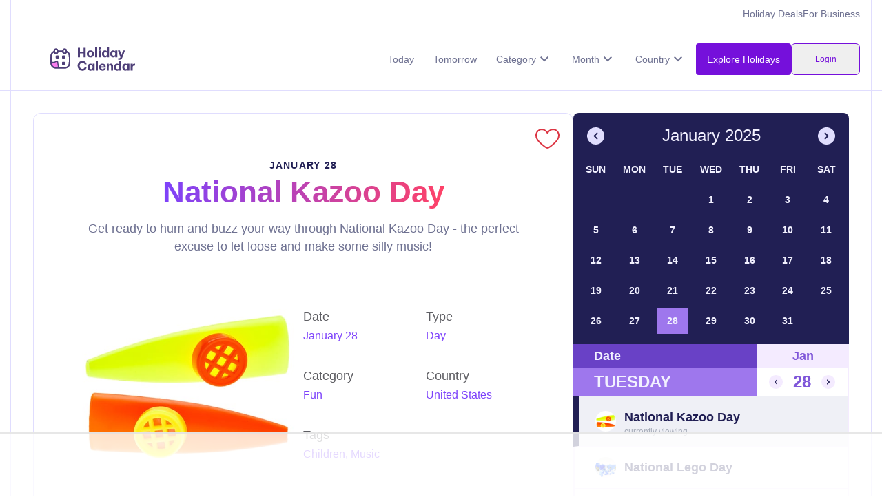

--- FILE ---
content_type: text/html
request_url: https://www.holidaycalendar.io/holiday/national-kazoo-day
body_size: 14068
content:
<!DOCTYPE html><html lang="en"> <head><!-- Default Meta Tags --><meta charset="UTF-8"><meta name="viewport" content="width=device-width, initial-scale=1, maximum-scale=1"><!-- Favicon --><link rel="icon" type="image/svg+xml" href="/favicon.svg"><!-- Title --><title>National Kazoo Day | January 28, 2025</title><meta property="og:title" content="National Kazoo Day | January 28, 2025"><!-- Description --><meta name="description" content="Get ready to hum and buzz your way through National Kazoo Day - the perfect excuse to let loose and make some silly music!"><meta property="og:description" content="Get ready to hum and buzz your way through National Kazoo Day - the perfect excuse to let loose and make some silly music!"><!-- Canonical URL --><link rel="canonical" href="https://www.holidaycalendar.io/holiday/national-kazoo-day"><!-- Preload Fonts & Image --><link rel="preload" as="font" type="font/otf" href="/fonts/ProximaNovaFont.otf" crossorigin="anonymous"><link rel="preload" as="image" href="https://imagedelivery.net/lCsODh8EJUNDijZLbbcSWQ/1af51b8b-6c5c-4c39-5e6b-621b51b3cc00/mediumsquare" crossorigin="anonymous"><!-- Open Graph Tags --><meta property="og:site_name" content="Holiday Calendar"><meta property="og:locale" content="en_US"><meta property="og:type" content="article"><meta property="og:url" content="https://www.holidaycalendar.io/holiday/national-kazoo-day"><meta property="og:updated_time" content="2024-11-14T14:33:09.000Z"><meta property="article:published_time" content="2023-12-18T10:09:36.000Z"><meta property="article:modified_time" content="2024-11-14T14:33:09.000Z"><meta property="og:image" content="https://imagedelivery.net/lCsODh8EJUNDijZLbbcSWQ/1af51b8b-6c5c-4c39-5e6b-621b51b3cc00/big"><!-- Twitter Card Tags --><meta name="twitter:title" content="National Kazoo Day | January 28, 2025"><meta name="twitter:url" content="https://www.holidaycalendar.io/holiday/national-kazoo-day"><meta name="twitter:description" content="Get ready to hum and buzz your way through National Kazoo Day - the perfect excuse to let loose and make some silly music!"><meta name="twitter:image" content="https://imagedelivery.net/lCsODh8EJUNDijZLbbcSWQ/1af51b8b-6c5c-4c39-5e6b-621b51b3cc00/big"><meta name="twitter:card" content="summary_large_image"><!-- Robots Meta Tag --><meta name="robots" content="index, follow"><!-- Raptive Head Tag Manual --><script data-no-optimize="1" data-cfasync="false">
    (function (w, d) {
      w.adthrive = w.adthrive || {};
      w.adthrive.cmd = w.adthrive.cmd || [];
      w.adthrive.plugin = 'adthrive-ads-manual';
      w.adthrive.host = 'ads.adthrive.com';
      var s = d.createElement('script');
      s.async = true;
      s.referrerpolicy = 'no-referrer-when-downgrade';
      s.src =
        'https://' +
        w.adthrive.host +
        '/sites/66439db3b8202819170d515d/ads.min.js?referrer=' +
        w.encodeURIComponent(w.location.href) +
        '&cb=' +
        (Math.floor(Math.random() * 100) + 1);
      var n = d.getElementsByTagName('script')[0];
      n.parentNode.insertBefore(s, n);
    })(window, document);
  </script><!-- End of Raptive Head Tag --><link rel="stylesheet" href="/_astro/_slug_.BTDz_m4F.css">
<link rel="stylesheet" href="/_astro/_slug_.Du51iO0B.css">
<link rel="stylesheet" href="/_astro/_slug_.GEFBDQEb.css">
<style>.holiday-list{grid-column-gap:10px;grid-row-gap:10px;flex-flow:column;display:flex;max-width:600px;margin:auto;width:100%}.cutoff{grid-column-gap:16px;grid-row-gap:16px;grid-template-rows:auto;grid-template-columns:1fr 1fr 1fr;grid-auto-columns:1fr;justify-content:space-between;align-items:center;width:100%;max-width:600px;margin-left:auto;margin-right:auto;padding-top:20px;padding-bottom:20px;display:grid}.cutoff-text{color:#37445966;font-size:12px;font-style:normal;line-height:1em;place-self:center;margin-bottom:0}.color-line{border-bottom:2px solid #563aff}.holiday-list-header{grid-column-gap:16px;grid-row-gap:0px;grid-template-rows:auto;grid-template-columns:minmax(30px,30px) minmax(40px,40px) 1fr 40px;grid-auto-columns:1fr;width:100%;max-width:600px;margin-left:auto;margin-right:auto;padding:26px 40px 26px 20px;display:grid;z-index:99;background-color:#fff;position:sticky;top:0;margin-bottom:20px;border-bottom:1px solid #f4ebff}.rank{color:#000;font-size:14px;line-height:1}
</style><script type="module" src="/_astro/page.7qqag-5g.js"></script>
<script>!(function(w,p,f,c){if(!window.crossOriginIsolated && !navigator.serviceWorker) return;c=w[p]=Object.assign(w[p]||{},{"lib":"/~partytown/","debug":false});c[f]=(c[f]||[])})(window,'partytown','forward');/* Partytown 0.11.1 - MIT QwikDev */
const t={preserveBehavior:!1},e=e=>{if("string"==typeof e)return[e,t];const[n,r=t]=e;return[n,{...t,...r}]},n=Object.freeze((t=>{const e=new Set;let n=[];do{Object.getOwnPropertyNames(n).forEach((t=>{"function"==typeof n[t]&&e.add(t)}))}while((n=Object.getPrototypeOf(n))!==Object.prototype);return Array.from(e)})());!function(t,r,o,i,a,s,c,l,d,p,u=t,f){function h(){f||(f=1,"/"==(c=(s.lib||"/~partytown/")+(s.debug?"debug/":""))[0]&&(d=r.querySelectorAll('script[type="text/partytown"]'),i!=t?i.dispatchEvent(new CustomEvent("pt1",{detail:t})):(l=setTimeout(v,(null==s?void 0:s.fallbackTimeout)||1e4),r.addEventListener("pt0",w),a?y(1):o.serviceWorker?o.serviceWorker.register(c+(s.swPath||"partytown-sw.js"),{scope:c}).then((function(t){t.active?y():t.installing&&t.installing.addEventListener("statechange",(function(t){"activated"==t.target.state&&y()}))}),console.error):v())))}function y(e){p=r.createElement(e?"script":"iframe"),t._pttab=Date.now(),e||(p.style.display="block",p.style.width="0",p.style.height="0",p.style.border="0",p.style.visibility="hidden",p.setAttribute("aria-hidden",!0)),p.src=c+"partytown-"+(e?"atomics.js?v=0.11.1":"sandbox-sw.html?"+t._pttab),r.querySelector(s.sandboxParent||"body").appendChild(p)}function v(n,o){for(w(),i==t&&(s.forward||[]).map((function(n){const[r]=e(n);delete t[r.split(".")[0]]})),n=0;n<d.length;n++)(o=r.createElement("script")).innerHTML=d[n].innerHTML,o.nonce=s.nonce,r.head.appendChild(o);p&&p.parentNode.removeChild(p)}function w(){clearTimeout(l)}s=t.partytown||{},i==t&&(s.forward||[]).map((function(r){const[o,{preserveBehavior:i}]=e(r);u=t,o.split(".").map((function(e,r,o){var a;u=u[o[r]]=r+1<o.length?u[o[r]]||(a=o[r+1],n.includes(a)?[]:{}):(()=>{let e=null;if(i){const{methodOrProperty:n,thisObject:r}=((t,e)=>{let n=t;for(let t=0;t<e.length-1;t+=1)n=n[e[t]];return{thisObject:n,methodOrProperty:e.length>0?n[e[e.length-1]]:void 0}})(t,o);"function"==typeof n&&(e=(...t)=>n.apply(r,...t))}return function(){let n;return e&&(n=e(arguments)),(t._ptf=t._ptf||[]).push(o,arguments),n}})()}))})),"complete"==r.readyState?h():(t.addEventListener("DOMContentLoaded",h),t.addEventListener("load",h))}(window,document,navigator,top,window.crossOriginIsolated);;(e=>{e.addEventListener("astro:before-swap",e=>{let r=document.body.querySelector("iframe[src*='/~partytown/']");if(r)e.newDocument.body.append(r)})})(document);</script><script data-cfasync="false" nonce="25f35a00-8906-4f2c-930e-174c2158b88d">try{(function(w,d){!function(j,k,l,m){if(j.zaraz)console.error("zaraz is loaded twice");else{j[l]=j[l]||{};j[l].executed=[];j.zaraz={deferred:[],listeners:[]};j.zaraz._v="5874";j.zaraz._n="25f35a00-8906-4f2c-930e-174c2158b88d";j.zaraz.q=[];j.zaraz._f=function(n){return async function(){var o=Array.prototype.slice.call(arguments);j.zaraz.q.push({m:n,a:o})}};for(const p of["track","set","debug"])j.zaraz[p]=j.zaraz._f(p);j.zaraz.init=()=>{var q=k.getElementsByTagName(m)[0],r=k.createElement(m),s=k.getElementsByTagName("title")[0];s&&(j[l].t=k.getElementsByTagName("title")[0].text);j[l].x=Math.random();j[l].w=j.screen.width;j[l].h=j.screen.height;j[l].j=j.innerHeight;j[l].e=j.innerWidth;j[l].l=j.location.href;j[l].r=k.referrer;j[l].k=j.screen.colorDepth;j[l].n=k.characterSet;j[l].o=(new Date).getTimezoneOffset();if(j.dataLayer)for(const t of Object.entries(Object.entries(dataLayer).reduce((u,v)=>({...u[1],...v[1]}),{})))zaraz.set(t[0],t[1],{scope:"page"});j[l].q=[];for(;j.zaraz.q.length;){const w=j.zaraz.q.shift();j[l].q.push(w)}r.defer=!0;for(const x of[localStorage,sessionStorage])Object.keys(x||{}).filter(z=>z.startsWith("_zaraz_")).forEach(y=>{try{j[l]["z_"+y.slice(7)]=JSON.parse(x.getItem(y))}catch{j[l]["z_"+y.slice(7)]=x.getItem(y)}});r.referrerPolicy="origin";r.src="/cdn-cgi/zaraz/s.js?z="+btoa(encodeURIComponent(JSON.stringify(j[l])));q.parentNode.insertBefore(r,q)};["complete","interactive"].includes(k.readyState)?zaraz.init():j.addEventListener("DOMContentLoaded",zaraz.init)}}(w,d,"zarazData","script");window.zaraz._p=async d$=>new Promise(ea=>{if(d$){d$.e&&d$.e.forEach(eb=>{try{const ec=d.querySelector("script[nonce]"),ed=ec?.nonce||ec?.getAttribute("nonce"),ee=d.createElement("script");ed&&(ee.nonce=ed);ee.innerHTML=eb;ee.onload=()=>{d.head.removeChild(ee)};d.head.appendChild(ee)}catch(ef){console.error(`Error executing script: ${eb}\n`,ef)}});Promise.allSettled((d$.f||[]).map(eg=>fetch(eg[0],eg[1])))}ea()});zaraz._p({"e":["(function(w,d){})(window,document)"]});})(window,document)}catch(e){throw fetch("/cdn-cgi/zaraz/t"),e;};</script></head><body class> <style>astro-island,astro-slot,astro-static-slot{display:contents}</style><script>(()=>{var e=async t=>{await(await t())()};(self.Astro||(self.Astro={})).load=e;window.dispatchEvent(new Event("astro:load"));})();;(()=>{var A=Object.defineProperty;var g=(i,o,a)=>o in i?A(i,o,{enumerable:!0,configurable:!0,writable:!0,value:a}):i[o]=a;var d=(i,o,a)=>g(i,typeof o!="symbol"?o+"":o,a);{let i={0:t=>m(t),1:t=>a(t),2:t=>new RegExp(t),3:t=>new Date(t),4:t=>new Map(a(t)),5:t=>new Set(a(t)),6:t=>BigInt(t),7:t=>new URL(t),8:t=>new Uint8Array(t),9:t=>new Uint16Array(t),10:t=>new Uint32Array(t),11:t=>1/0*t},o=t=>{let[l,e]=t;return l in i?i[l](e):void 0},a=t=>t.map(o),m=t=>typeof t!="object"||t===null?t:Object.fromEntries(Object.entries(t).map(([l,e])=>[l,o(e)]));class y extends HTMLElement{constructor(){super(...arguments);d(this,"Component");d(this,"hydrator");d(this,"hydrate",async()=>{var b;if(!this.hydrator||!this.isConnected)return;let e=(b=this.parentElement)==null?void 0:b.closest("astro-island[ssr]");if(e){e.addEventListener("astro:hydrate",this.hydrate,{once:!0});return}let c=this.querySelectorAll("astro-slot"),n={},h=this.querySelectorAll("template[data-astro-template]");for(let r of h){let s=r.closest(this.tagName);s!=null&&s.isSameNode(this)&&(n[r.getAttribute("data-astro-template")||"default"]=r.innerHTML,r.remove())}for(let r of c){let s=r.closest(this.tagName);s!=null&&s.isSameNode(this)&&(n[r.getAttribute("name")||"default"]=r.innerHTML)}let p;try{p=this.hasAttribute("props")?m(JSON.parse(this.getAttribute("props"))):{}}catch(r){let s=this.getAttribute("component-url")||"<unknown>",v=this.getAttribute("component-export");throw v&&(s+=` (export ${v})`),console.error(`[hydrate] Error parsing props for component ${s}`,this.getAttribute("props"),r),r}let u;await this.hydrator(this)(this.Component,p,n,{client:this.getAttribute("client")}),this.removeAttribute("ssr"),this.dispatchEvent(new CustomEvent("astro:hydrate"))});d(this,"unmount",()=>{this.isConnected||this.dispatchEvent(new CustomEvent("astro:unmount"))})}disconnectedCallback(){document.removeEventListener("astro:after-swap",this.unmount),document.addEventListener("astro:after-swap",this.unmount,{once:!0})}connectedCallback(){if(!this.hasAttribute("await-children")||document.readyState==="interactive"||document.readyState==="complete")this.childrenConnectedCallback();else{let e=()=>{document.removeEventListener("DOMContentLoaded",e),c.disconnect(),this.childrenConnectedCallback()},c=new MutationObserver(()=>{var n;((n=this.lastChild)==null?void 0:n.nodeType)===Node.COMMENT_NODE&&this.lastChild.nodeValue==="astro:end"&&(this.lastChild.remove(),e())});c.observe(this,{childList:!0}),document.addEventListener("DOMContentLoaded",e)}}async childrenConnectedCallback(){let e=this.getAttribute("before-hydration-url");e&&await import(e),this.start()}async start(){let e=JSON.parse(this.getAttribute("opts")),c=this.getAttribute("client");if(Astro[c]===void 0){window.addEventListener(`astro:${c}`,()=>this.start(),{once:!0});return}try{await Astro[c](async()=>{let n=this.getAttribute("renderer-url"),[h,{default:p}]=await Promise.all([import(this.getAttribute("component-url")),n?import(n):()=>()=>{}]),u=this.getAttribute("component-export")||"default";if(!u.includes("."))this.Component=h[u];else{this.Component=h;for(let f of u.split("."))this.Component=this.Component[f]}return this.hydrator=p,this.hydrate},e,this)}catch(n){console.error(`[astro-island] Error hydrating ${this.getAttribute("component-url")}`,n)}}attributeChangedCallback(){this.hydrate()}}d(y,"observedAttributes",["props"]),customElements.get("astro-island")||customElements.define("astro-island",y)}})();</script> <div class="navigation" data-astro-cid-ehwxdqzu> <div class="business-nav" data-astro-cid-ehwxdqzu> <div class="link-container" data-astro-cid-ehwxdqzu> <!-- <a href="/submit-a-holiday" class="upper-link">Submit a Holiday</a> --> <a href="/deals" class="upper-link" data-astro-cid-ehwxdqzu>Holiday Deals</a> <a href="https://business.holidaycalendar.io/" class="upper-link" data-astro-cid-ehwxdqzu>For Business</a> </div> </div> </div> <div class="navigation no-border" data-astro-cid-ehwxdqzu> <div class="container-default" data-astro-cid-ehwxdqzu> <div class="nav-content-wrapper" data-astro-cid-ehwxdqzu> <a class="nav-logo" href="/" data-astro-cid-ehwxdqzu> <img src="/_astro/logo.De7V92Pu.svg" fetchpriority="high" loading="eager" alt="Holiday Calendar Logo" class="image-24" data-astro-cid-ehwxdqzu> </a> <nav class="nav-links nav" id="nav" data-astro-cid-ehwxdqzu> <div class="links" data-astro-cid-ehwxdqzu> <a href="/what-is-today" class="nav-link" data-astro-cid-ehwxdqzu>Today</a> <a href="/what-holiday-is-tomorrow" class="nav-link" data-astro-cid-ehwxdqzu>Tomorrow</a> <div class="dropdown nav-link" data-astro-cid-ehwxdqzu> <div class="dropbtn" data-astro-cid-ehwxdqzu> <div data-astro-cid-ehwxdqzu>Category</div> <img src="/_astro/down-arrow.BcVxOd9D.svg" loading="eager" alt="" class="image-25" data-astro-cid-ehwxdqzu> </div> <div class="dropdown-content" data-astro-cid-ehwxdqzu> <a href="/category/animal-holidays" data-astro-cid-ehwxdqzu>Animal</a><a href="/category/appreciation-holidays" data-astro-cid-ehwxdqzu>Appreciation</a><a href="/category/arts-entertainment-holidays" data-astro-cid-ehwxdqzu>Arts &amp; Entertainment</a><a href="/category/cause-holidays" data-astro-cid-ehwxdqzu>Cause</a><a href="/category/cultural-holidays" data-astro-cid-ehwxdqzu>Cultural</a><a href="/category/federal-holidays" data-astro-cid-ehwxdqzu>Federal</a><a href="/category/food-beverage-holidays" data-astro-cid-ehwxdqzu>Food &amp; Beverage</a><a href="/category/fun-holidays" data-astro-cid-ehwxdqzu>Fun</a><a href="/category/health-holidays" data-astro-cid-ehwxdqzu>Health</a><a href="/category/national-name-days" data-astro-cid-ehwxdqzu>Name Days</a><a href="/category/relationship-holidays" data-astro-cid-ehwxdqzu>Relationship</a><a href="/category/religious-holidays" data-astro-cid-ehwxdqzu>Religious</a><a href="/category/special-interest-holidays" data-astro-cid-ehwxdqzu>Special Interest</a> </div> </div> <div class="dropdown nav-link" data-astro-cid-ehwxdqzu> <div class="dropbtn" data-astro-cid-ehwxdqzu> <div data-astro-cid-ehwxdqzu>Month</div> <img src="/_astro/down-arrow.BcVxOd9D.svg" loading="eager" alt="" class="image-25" data-astro-cid-ehwxdqzu> </div> <div class="dropdown-content" data-astro-cid-ehwxdqzu> <a href="/month/january-holidays" data-astro-cid-ehwxdqzu>January</a><a href="/month/february-holidays" data-astro-cid-ehwxdqzu>February</a><a href="/month/march-holidays" data-astro-cid-ehwxdqzu>March</a><a href="/month/april-holidays" data-astro-cid-ehwxdqzu>April</a><a href="/month/may-holidays" data-astro-cid-ehwxdqzu>May</a><a href="/month/june-holidays" data-astro-cid-ehwxdqzu>June</a><a href="/month/july-holidays" data-astro-cid-ehwxdqzu>July</a><a href="/month/august-holidays" data-astro-cid-ehwxdqzu>August</a><a href="/month/september-holidays" data-astro-cid-ehwxdqzu>September</a><a href="/month/october-holidays" data-astro-cid-ehwxdqzu>October</a><a href="/month/november-holidays" data-astro-cid-ehwxdqzu>November</a><a href="/month/december-holidays" data-astro-cid-ehwxdqzu>December</a> </div> </div> <div class="dropdown nav-link" data-astro-cid-ehwxdqzu> <div class="dropbtn" data-astro-cid-ehwxdqzu> <div data-astro-cid-ehwxdqzu>Country</div> <img src="/_astro/down-arrow.BcVxOd9D.svg" loading="eager" alt="" class="image-25" data-astro-cid-ehwxdqzu> </div> <div class="dropdown-content" data-astro-cid-ehwxdqzu> <a href="/country/american-holidays" data-astro-cid-ehwxdqzu>United States</a><a href="/country/international-holidays" data-astro-cid-ehwxdqzu>International</a><a href="/country/british-holidays" data-astro-cid-ehwxdqzu>United Kingdom</a><a href="/country/indian-holidays" data-astro-cid-ehwxdqzu>India</a><a href="/country/philippine-holidays" data-astro-cid-ehwxdqzu>Philippines</a><a href="/country/australian-holidays" data-astro-cid-ehwxdqzu>Australia</a><a href="/country/canadian-holidays" data-astro-cid-ehwxdqzu>Canada</a><a href="/country/japanese-holidays" data-astro-cid-ehwxdqzu>Japan</a><a href="/country/irish-holidays" data-astro-cid-ehwxdqzu>Ireland</a><a href="/country/mexican-holidays" data-astro-cid-ehwxdqzu>Mexico</a> </div> </div> <!-- <LikeCount client:load /> --> </div> <div class="full-width" data-astro-cid-ehwxdqzu> <div class="flex-row flex gap-2" data-astro-cid-ehwxdqzu> <a href="/search" class="nav-link search-button" data-astro-cid-ehwxdqzu>Explore Holidays</a> <astro-island uid="ZUg1He" component-url="/_astro/LoginButton.DKkgY2FA.js" component-export="default" renderer-url="/_astro/client.D6Srz3zx.js" props="{&quot;data-astro-cid-ehwxdqzu&quot;:[0,true]}" ssr client="load" opts="{&quot;name&quot;:&quot;LoginButton&quot;,&quot;value&quot;:true}" await-children><div class="nav-link text-xs h-auto text-[#7510db] border border-[#7510db] rounded-md px-4 py-2 opacity-50 min-w-[100px] h-[32px] flex items-center justify-center"><div class="w-4 h-4 border-2 border-gray-300 border-t-blue-500 rounded-full animate-spin"></div></div><!--astro:end--></astro-island> </div> </div> </nav> <astro-island uid="Z1bajYQ" component-url="/_astro/Hamburger.DUewZnRK.js" component-export="default" renderer-url="/_astro/client.D6Srz3zx.js" props="{&quot;data-astro-cid-ehwxdqzu&quot;:[0,true]}" ssr client="load" opts="{&quot;name&quot;:&quot;Hamburger&quot;,&quot;value&quot;:true}" await-children><div style="cursor:pointer;" class="hamburger"><span style="display:block;width:14px;height:2px;margin-bottom:3px;background-color:black;" class="line"></span><span style="display:block;width:14px;height:2px;margin-bottom:3px;background-color:black;" class="line"></span><span style="display:block;width:14px;height:2px;margin-bottom:3px;background-color:black;" class="line"></span></div><!--astro:end--></astro-island> </div> </div> </div>   <div class="holiday-wrapper" data-astro-cid-ivpcafrb> <div class="page-wrapper" data-astro-cid-ivpcafrb> <div class="holiday-content-wrapper" data-astro-cid-ivpcafrb> <div class="holiday-inner" data-astro-cid-ivpcafrb> <div class="holiday-head" data-astro-cid-ivpcafrb> <div class="holiday-intro-content" data-astro-cid-ivpcafrb> <a href="/day/january-28-holidays" class="date-click" data-astro-cid-ivpcafrb> <h4 class="date-range" data-astro-cid-ivpcafrb> January 28 </h4> </a> <h1 class="featured-title-holiday" data-astro-cid-ivpcafrb> National Kazoo Day </h1> <div class="holiday-excerpt" data-astro-cid-ivpcafrb><p>Get ready to hum and buzz your way through National Kazoo Day - the perfect excuse to let loose and make some silly music!</p>
</div> </div> <div class="t-person-header-core" data-astro-cid-ivpcafrb> <div class="card-link-image w-embed" data-astro-cid-ivpcafrb> <img alt="National Kazoo Day" loading="eager" src="/images/holiday-images/national-kazoo-day/medium.jpg" class="card-link-image" data-astro-cid-ivpcafrb> </div> <div class="t-person-content" data-astro-cid-ivpcafrb> <div class="t-person-stats" data-astro-cid-ivpcafrb> <div class="person-stats-div" data-astro-cid-reqs35e6> <div class="t-person-stats-content" data-astro-cid-reqs35e6> <div class="person-info-head" data-astro-cid-reqs35e6>Date</div> <div class="text-block-6" data-astro-cid-reqs35e6> January 28 </div> </div> </div>  <div class="person-stats-div" data-astro-cid-reqs35e6> <div class="t-person-stats-content" data-astro-cid-reqs35e6> <div class="person-info-head" data-astro-cid-reqs35e6>Type</div> <div class="text-block-6" data-astro-cid-reqs35e6> Day </div> </div> </div>  <div class="person-stats-div" data-astro-cid-reqs35e6> <div class="t-person-stats-content" data-astro-cid-reqs35e6> <div class="person-info-head" data-astro-cid-reqs35e6>Category</div> <a href="/category/fun-holidays" class="text-block-6" data-astro-cid-reqs35e6> Fun </a> </div> </div>  <div class="person-stats-div" data-astro-cid-reqs35e6> <div class="t-person-stats-content" data-astro-cid-reqs35e6> <div class="person-info-head" data-astro-cid-reqs35e6>Country</div> <a href="/country/american-holidays" class="text-block-6" data-astro-cid-reqs35e6> United States </a> </div> </div>  <div class="person-stats-div" data-astro-cid-reqs35e6> <div class="t-person-stats-content" data-astro-cid-reqs35e6> <div class="person-info-head" data-astro-cid-reqs35e6>Tags</div> <div class="text-block-6" data-astro-cid-reqs35e6> Children, Music </div> </div> </div>    </div> </div> </div> <div data-holiday-id="rec6atQ6nY38m2dD4" data-astro-cid-ivpcafrb> <astro-island uid="fDsLM" component-url="/_astro/holidayHeart.Cw4EvPsk.js" component-export="default" renderer-url="/_astro/client.D6Srz3zx.js" props="{&quot;holidayId&quot;:[0,&quot;rec6atQ6nY38m2dD4&quot;],&quot;data-astro-cid-ivpcafrb&quot;:[0,true]}" ssr client="load" opts="{&quot;name&quot;:&quot;LikeHeart&quot;,&quot;value&quot;:true}" await-children><div class="likeHeart"><svg version="1.1" id="Layer_1" x="0px" y="0px" width="437px" height="360.008px" viewBox="0 -1375.059 437 360.008" enable-background="new 0 -1375.059 437 360.008"><g><path fill="#FFFFFF" d="M343.719-1346.891c-34.17-9.28-82.179,0.42-114.479,55.48c-3.484,5.954-11.134,7.956-17.088,4.472 c-1.85-1.082-3.39-2.622-4.472-4.472c-25.38-43.34-60.54-58.58-91.02-58.58c-7.91-0.007-15.785,1.035-23.42,3.1 c-19.164,5.261-36.076,16.655-48.15,32.44c-13.14,17.22-20.09,39-20.09,63c0,35.52,22.81,76.12,67.81,120.68 c39,38.66,85.47,70.5,109.67,86c9.756,6.232,22.244,6.232,32,0c24.2-15.539,70.63-47.379,109.67-86 c45.001-44.56,67.81-85.16,67.81-120.68c0-24-6.949-45.74-20.09-63C379.795-1330.236,362.883-1341.63,343.719-1346.891z"></path><path fill="#DC3543" d="M273.89-1365.371c-21.18,9.09-40.07,24.5-55.39,45c-15.32-20.45-34.21-35.86-55.39-45 c-48.706-21.335-105.686-6.562-137.89,35.75c-16.5,21.62-25.22,48.64-25.22,78.13c0,42.44,25.31,89.021,75.22,138.479 c40.67,40.27,88.75,73.25,113.75,89.32c8.812,5.65,19.062,8.648,29.53,8.641c10.472-0.004,20.722-3.016,29.53-8.68 c25.019-16.07,73.08-49.051,113.75-89.32c49.91-49.44,75.221-96,75.221-138.44c0-29.49-8.721-56.51-25.221-78.13 C379.576-1371.933,322.596-1386.706,273.89-1365.371z M344.15-1130.771c-39.04,38.621-85.47,70.461-109.67,86 c-9.756,6.232-22.244,6.232-32,0c-24.2-15.5-70.67-47.34-109.67-86c-45-44.56-67.81-85.16-67.81-120.68c0-24,6.95-45.78,20.09-63 c12.074-15.785,28.986-27.179,48.15-32.44c7.635-2.065,15.51-3.107,23.42-3.1c30.48,0,65.64,15.24,91.02,58.58 c1.082,1.85,2.622,3.39,4.472,4.472c5.954,3.484,13.604,1.482,17.088-4.472c32.3-55.06,80.31-64.76,114.479-55.48 c19.164,5.261,36.076,16.655,48.15,32.44c13.141,17.26,20.09,39,20.09,63C411.959-1215.931,389.151-1175.331,344.15-1130.771z"></path></g></svg></div><!--astro:end--></astro-island> </div> </div>  <div class="holiday-content" data-astro-cid-ivpcafrb>  <div class="content-container flex-vertical mg-40px" data-astro-cid-be4j63sr><h2 class="content-heading" data-astro-cid-be4j63sr>Introduction</h2><div data-astro-cid-be4j63sr><p>Get ready to make some joyful noise on January 28 for National Kazoo Day! This quirky holiday celebrates a small but mighty musical instrument that has been around since the 1840s. It was originally invented as a cheaper alternative to the more expensive and complex wind instruments, and quickly gained popularity among children and adults alike. Today, kazoos are used in all kinds of music genres and are known for their unique buzzing sound. So grab your kazoo and get ready to join in on the fun – you don&#39;t need to be a pro musician to play this instrument!</p>
</div><div class="raptive-placeholder-content" style="min-height:250px;margin-top: 20px;"></div></div> <astro-island uid="ZvHLGB" component-url="/_astro/HolidayDeals.BkekS4AF.js" component-export="default" renderer-url="/_astro/client.D6Srz3zx.js" props="{&quot;holiday&quot;:[0,&quot;National Kazoo Day&quot;],&quot;slug&quot;:[0,&quot;national-kazoo-day&quot;],&quot;data-astro-cid-ivpcafrb&quot;:[0,true]}" ssr client="load" opts="{&quot;name&quot;:&quot;HolidayDeals&quot;,&quot;value&quot;:true}" await-children><div class="border border-[#e0ddfe] rounded-[15px] flex flex-1 flex-col mb-10 p-5"><div class="flex justify-center items-center"><div class="animate-spin rounded-full h-8 w-8 border-b-2 border-[#e0ddfe]"></div></div></div><!--astro:end--></astro-island>  <div class="content-container flex-vertical mg-40px" data-astro-cid-be4j63sr><h2 class="content-heading" data-astro-cid-be4j63sr>National Kazoo Day Timeline</h2><div data-astro-cid-be4j63sr><div class='timeline-item'><div class='timeline-left'><div class='timeline-date-text'>1840s</div></div><div class='timeline-center'></div><div class='timeline-right'><div class='timeline-text timeline-text-title'>Kazoo's Origin</div><div class='timeline-text'>The kazoo was invented by Alabama Vest of Macon, Georgia in the 1840s, later paired with Thaddeus Von Clegg's technical instrument-making skills.</div></div></div><div class='timeline-item'><div class='timeline-left'><div class='timeline-date-text'>1874</div></div><div class='timeline-center'></div><div class='timeline-right'><div class='timeline-text timeline-text-title'>Victorian Kazoo</div><div class='timeline-text'>The Kazoo was displayed during the Price Albert's Exposition, marking its first show in public in 1874.</div></div></div><div class='timeline-item'><div class='timeline-left'><div class='timeline-date-text'>1914</div></div><div class='timeline-center'></div><div class='timeline-right'><div class='timeline-text timeline-text-title'>Mass Production Begins</div><div class='timeline-text'>Michael McIntyre, a Buffalo, New York resident, began the first large-scale manufacture of kazoos.</div></div></div><div class='timeline-item'><div class='timeline-left'><div class='timeline-date-text'>1980s</div></div><div class='timeline-center'></div><div class='timeline-right'><div class='timeline-text timeline-text-title'>Kazoo Revival</div><div class='timeline-text'>The Kazoo became popular in music during the 80s and was specifically loved by rock and pop artists.</div></div></div><div class='timeline-item'><div class='timeline-left'><div class='timeline-date-text'>2000s</div></div><div class='timeline-center'></div><div class='timeline-right'><div class='timeline-text timeline-text-title'>Kazoo in Modern Pop Culture</div><div class='timeline-text'>Kazoos gained more exposure in pop culture, featured in TV shows, movies, and popular songs.</div></div></div><div class='timeline-item'><div class='timeline-left'><div class='timeline-date-text'>2008</div></div><div class='timeline-center'></div><div class='timeline-right'><div class='timeline-text timeline-text-title'>World Record Kazoo Ensemble</div><div class='timeline-text'>A world record was set at the London’s Royal Albert Hall when 3,910 members of the London Philharmonic Orchestra played the kazoo in an ensemble.</div></div></div></div><div class="raptive-placeholder-content" style="min-height:250px;margin-top: 20px;"></div></div>  <div class="content-container flex-vertical mg-40px" data-astro-cid-be4j63sr><h2 class="content-heading" data-astro-cid-be4j63sr>How to Celebrate National Kazoo Day</h2><div data-astro-cid-be4j63sr><div id='' class='facts-item'><div id='' class='facts-header'><h3 id='' class='facts-number'>1</h3></div><div id='' class='facts-text-wrapper'><h3 id='' class='facts-title'>Host a kazoo concert</h3><p id='' class='facts-text'>Invite friends and family over for a kazoo concert! Everyone can bring their own kazoos and perform their favorite songs together.</p></div></div><div id='' class='facts-item'><div id='' class='facts-header'><h3 id='' class='facts-number'>2</h3></div><div id='' class='facts-text-wrapper'><h3 id='' class='facts-title'>Decorate kazoos</h3><p id='' class='facts-text'>Get creative and decorate your own kazoos with paint, glitter, stickers, and more. This is a fun activity for both kids and adults.</p></div></div><div id='' class='facts-item'><div id='' class='facts-header'><h3 id='' class='facts-number'>3</h3></div><div id='' class='facts-text-wrapper'><h3 id='' class='facts-title'>Attend a kazoo parade</h3><p id='' class='facts-text'>Check if there are any kazoo parades in your area and attend one to celebrate National Kazoo Day. If there isn't one, organize your own kazoo parade with friends and march around the neighborhood.</p></div></div><div id='' class='facts-item'><div id='' class='facts-header'><h3 id='' class='facts-number'>4</h3></div><div id='' class='facts-text-wrapper'><h3 id='' class='facts-title'>Have a kazoo karaoke night</h3><p id='' class='facts-text'>Create a playlist of songs that can be played on the kazoo and have a fun karaoke night with your friends using kazoos as the instruments.</p></div></div><div id='' class='facts-item'><div id='' class='facts-header'><h3 id='' class='facts-number'>5</h3></div><div id='' class='facts-text-wrapper'><h3 id='' class='facts-title'>Play kazoo games</h3><p id='' class='facts-text'>There are many fun games that can be played with kazoos, such as Kazoo Charades or Kazoo Pictionary. Gather some friends and have a blast playing these silly games together.</p></div></div></div><div class="raptive-placeholder-content" style="min-height:250px;margin-top: 20px;"></div></div>  <div class="content-container flex-vertical mg-40px" data-astro-cid-be4j63sr><h2 class="content-heading" data-astro-cid-be4j63sr>Why We Love National Kazoo Day</h2><div data-astro-cid-be4j63sr><div id='' class='whywelove-item'><div id='' class='whywelove-letter-cont'><div class='whywelove-letter'>A</div></div><div id='why-we-love-main-cont'><h3 id='' class='whywelove-title'>It's a fun and unique instrument</h3><p id='' class='whywelove-text'>Kazoos are simple yet entertaining musical instruments that have been around for over 100 years. They're easy to play and can be found in different shapes, sizes, and materials. Plus, the kazoo adds an element of silliness to any song - making it a hit with kids and adults alike!</p></div></div><div id='' class='whywelove-item'><div id='' class='whywelove-letter-cont'><div class='whywelove-letter'>B</div></div><div id='why-we-love-main-cont'><h3 id='' class='whywelove-title'>It brings people together</h3><p id='' class='whywelove-text'>Whether you're in a band or just jamming with friends, kazoos are a great way to collaborate and make music as a group. It's also a fun activity for parties or gatherings, as everyone can join in on the fun regardless of their musical abilities.</p></div></div><div id='' class='whywelove-item'><div id='' class='whywelove-letter-cont'><div class='whywelove-letter'>C</div></div><div id='why-we-love-main-cont'><h3 id='' class='whywelove-title'>It's a celebration of creativity</h3><p id='' class='whywelove-text'>National Kazoo Day is not only about playing the instrument, but also celebrating its history and encouraging creativity. Some people even make their own kazoos using household items, adding a personal touch to their musical experience. It's a day to let your imagination run wild and have some silly fun!</p></div></div></div><div class="raptive-placeholder-content" style="min-height:250px;margin-top: 20px;"></div></div>    <div class="content-container flex-vertical mg-40px" data-astro-cid-m7hjsnct><h2 class="content-heading" data-astro-cid-m7hjsnct>Frequently Asked Questions</h2><div class="faq-item" data-astro-cid-m7hjsnct><div class="faq-title" data-astro-cid-m7hjsnct>When is National Kazoo Day?</div><div class="faq-content" data-astro-cid-m7hjsnct>National Kazoo Day is celebrated annually on January 28th, and in 2025, it will occur on a Tuesday.</div></div></div> <astro-island uid="1Ngwve" component-url="/_astro/FAQSchema.8JyWpGlr.js" component-export="default" renderer-url="/_astro/client.D6Srz3zx.js" props="{&quot;faq1title&quot;:[0,&quot;When is National Kazoo Day?&quot;],&quot;faq1content&quot;:[0,&quot;National Kazoo Day is celebrated annually on January 28th, and in 2025, it will occur on a Tuesday.&quot;],&quot;faq2title&quot;:[0,&quot;&quot;],&quot;faq2content&quot;:[0,&quot;&quot;],&quot;faq3title&quot;:[0,&quot;&quot;],&quot;faq3content&quot;:[0,&quot;&quot;],&quot;data-astro-cid-ivpcafrb&quot;:[0,true]}" ssr client="load" opts="{&quot;name&quot;:&quot;FAQSchema&quot;,&quot;value&quot;:true}" await-children><script type="application/ld+json">{&quot;@context&quot;:&quot;https://schema.org&quot;,&quot;@type&quot;:&quot;FAQPage&quot;,&quot;mainEntity&quot;:[{&quot;@type&quot;:&quot;Question&quot;,&quot;name&quot;:&quot;When is National Kazoo Day?&quot;,&quot;acceptedAnswer&quot;:{&quot;@type&quot;:&quot;Answer&quot;,&quot;text&quot;:&quot;National Kazoo Day is celebrated annually on January 28th, and in 2025, it will occur on a Tuesday.&quot;}}]}</script><!--astro:end--></astro-island> <div class="content-container" data-astro-cid-n4f3ubtw> <h2 class="content-heading" data-astro-cid-n4f3ubtw>Holiday Dates</h2> <div class="date-table" data-astro-cid-n4f3ubtw> <div class="row" data-astro-cid-n4f3ubtw> <div class="table-heading" data-astro-cid-n4f3ubtw>Year</div> <div class="table-heading" data-astro-cid-n4f3ubtw>Date</div> <div class="table-heading" data-astro-cid-n4f3ubtw>Day</div> </div> <div class="row" data-astro-cid-n4f3ubtw> <div class="table-date" data-astro-cid-n4f3ubtw>2023</div> <div class="table-date" data-astro-cid-n4f3ubtw>Jan 28</div> <div class="table-date" data-astro-cid-n4f3ubtw>Saturday</div> </div><div class="row" data-astro-cid-n4f3ubtw> <div class="table-date" data-astro-cid-n4f3ubtw>2024</div> <div class="table-date" data-astro-cid-n4f3ubtw>Jan 28</div> <div class="table-date" data-astro-cid-n4f3ubtw>Sunday</div> </div><div class="row" data-astro-cid-n4f3ubtw> <div class="table-date" data-astro-cid-n4f3ubtw>2025</div> <div class="table-date" data-astro-cid-n4f3ubtw>Jan 28</div> <div class="table-date" data-astro-cid-n4f3ubtw>Tuesday</div> </div><div class="row" data-astro-cid-n4f3ubtw> <div class="table-date" data-astro-cid-n4f3ubtw>2026</div> <div class="table-date" data-astro-cid-n4f3ubtw>Jan 28</div> <div class="table-date" data-astro-cid-n4f3ubtw>Wednesday</div> </div><div class="row" data-astro-cid-n4f3ubtw> <div class="table-date" data-astro-cid-n4f3ubtw>2027</div> <div class="table-date" data-astro-cid-n4f3ubtw>Jan 28</div> <div class="table-date" data-astro-cid-n4f3ubtw>Thursday</div> </div> </div> </div>  </div> </div> </div> <div class="calendar-wrapper" data-astro-cid-ivpcafrb> <div class="month-days-container" data-astro-cid-pys5i4pr> <div class="month-cont-head-copy holiday-page w-dyn-item" data-astro-cid-pys5i4pr> <a href="/month/december-holidays" class="icon-large circular holiday-page w-inline-block" aria-label="View Previous Month" data-astro-cid-pys5i4pr> <img src="/_astro/left-arrow-purple.v3y2GvyA.svg" loading="eager" alt="" class="little-icon" data-astro-cid-pys5i4pr> </a> <a href="/month/january-holidays" class="link-block-5 w-inline-block" data-astro-cid-pys5i4pr> <div class="heading-2 adjust holiday remove-margin" data-astro-cid-pys5i4pr> January 2025 </div> </a> <a href="/month/february-holidays" class="icon-large circular holiday-page w-inline-block" aria-label="View Next Month" data-astro-cid-pys5i4pr> <img src="/_astro/right-arrow-purple.DvQAHq6W.svg" loading="eager" alt="" class="little-icon" data-astro-cid-pys5i4pr> </a> </div> <div class="month-days" data-astro-cid-pys5i4pr> <!-- <div class="week_row_cont"> --> <div class="day-name-cal cal" data-astro-cid-pys5i4pr>Sun</div> <div class="day-name-cal cal" data-astro-cid-pys5i4pr>Mon</div> <div class="day-name-cal cal" data-astro-cid-pys5i4pr>Tue</div> <div class="day-name-cal cal" data-astro-cid-pys5i4pr>Wed</div> <div class="day-name-cal cal" data-astro-cid-pys5i4pr>Thu</div> <div class="day-name-cal cal" data-astro-cid-pys5i4pr>Fri</div> <div class="day-name-cal cal" data-astro-cid-pys5i4pr>Sat</div> <!-- </div> --> <div class="month-date-single empty" data-astro-cid-pys5i4pr></div><div class="month-date-single empty" data-astro-cid-pys5i4pr></div><div class="month-date-single empty" data-astro-cid-pys5i4pr></div> <div class="month-date-single" data-astro-cid-pys5i4pr> <a class="month-day-link" href="/day/january-1-holidays" data-astro-cid-pys5i4pr> <div class="date-num" data-astro-cid-pys5i4pr>1</div> </a> </div><div class="month-date-single" data-astro-cid-pys5i4pr> <a class="month-day-link" href="/day/january-2-holidays" data-astro-cid-pys5i4pr> <div class="date-num" data-astro-cid-pys5i4pr>2</div> </a> </div><div class="month-date-single" data-astro-cid-pys5i4pr> <a class="month-day-link" href="/day/january-3-holidays" data-astro-cid-pys5i4pr> <div class="date-num" data-astro-cid-pys5i4pr>3</div> </a> </div><div class="month-date-single" data-astro-cid-pys5i4pr> <a class="month-day-link" href="/day/january-4-holidays" data-astro-cid-pys5i4pr> <div class="date-num" data-astro-cid-pys5i4pr>4</div> </a> </div><div class="month-date-single" data-astro-cid-pys5i4pr> <a class="month-day-link" href="/day/january-5-holidays" data-astro-cid-pys5i4pr> <div class="date-num" data-astro-cid-pys5i4pr>5</div> </a> </div><div class="month-date-single" data-astro-cid-pys5i4pr> <a class="month-day-link" href="/day/january-6-holidays" data-astro-cid-pys5i4pr> <div class="date-num" data-astro-cid-pys5i4pr>6</div> </a> </div><div class="month-date-single" data-astro-cid-pys5i4pr> <a class="month-day-link" href="/day/january-7-holidays" data-astro-cid-pys5i4pr> <div class="date-num" data-astro-cid-pys5i4pr>7</div> </a> </div><div class="month-date-single" data-astro-cid-pys5i4pr> <a class="month-day-link" href="/day/january-8-holidays" data-astro-cid-pys5i4pr> <div class="date-num" data-astro-cid-pys5i4pr>8</div> </a> </div><div class="month-date-single" data-astro-cid-pys5i4pr> <a class="month-day-link" href="/day/january-9-holidays" data-astro-cid-pys5i4pr> <div class="date-num" data-astro-cid-pys5i4pr>9</div> </a> </div><div class="month-date-single" data-astro-cid-pys5i4pr> <a class="month-day-link" href="/day/january-10-holidays" data-astro-cid-pys5i4pr> <div class="date-num" data-astro-cid-pys5i4pr>10</div> </a> </div><div class="month-date-single" data-astro-cid-pys5i4pr> <a class="month-day-link" href="/day/january-11-holidays" data-astro-cid-pys5i4pr> <div class="date-num" data-astro-cid-pys5i4pr>11</div> </a> </div><div class="month-date-single" data-astro-cid-pys5i4pr> <a class="month-day-link" href="/day/january-12-holidays" data-astro-cid-pys5i4pr> <div class="date-num" data-astro-cid-pys5i4pr>12</div> </a> </div><div class="month-date-single" data-astro-cid-pys5i4pr> <a class="month-day-link" href="/day/january-13-holidays" data-astro-cid-pys5i4pr> <div class="date-num" data-astro-cid-pys5i4pr>13</div> </a> </div><div class="month-date-single" data-astro-cid-pys5i4pr> <a class="month-day-link" href="/day/january-14-holidays" data-astro-cid-pys5i4pr> <div class="date-num" data-astro-cid-pys5i4pr>14</div> </a> </div><div class="month-date-single" data-astro-cid-pys5i4pr> <a class="month-day-link" href="/day/january-15-holidays" data-astro-cid-pys5i4pr> <div class="date-num" data-astro-cid-pys5i4pr>15</div> </a> </div><div class="month-date-single" data-astro-cid-pys5i4pr> <a class="month-day-link" href="/day/january-16-holidays" data-astro-cid-pys5i4pr> <div class="date-num" data-astro-cid-pys5i4pr>16</div> </a> </div><div class="month-date-single" data-astro-cid-pys5i4pr> <a class="month-day-link" href="/day/january-17-holidays" data-astro-cid-pys5i4pr> <div class="date-num" data-astro-cid-pys5i4pr>17</div> </a> </div><div class="month-date-single" data-astro-cid-pys5i4pr> <a class="month-day-link" href="/day/january-18-holidays" data-astro-cid-pys5i4pr> <div class="date-num" data-astro-cid-pys5i4pr>18</div> </a> </div><div class="month-date-single" data-astro-cid-pys5i4pr> <a class="month-day-link" href="/day/january-19-holidays" data-astro-cid-pys5i4pr> <div class="date-num" data-astro-cid-pys5i4pr>19</div> </a> </div><div class="month-date-single" data-astro-cid-pys5i4pr> <a class="month-day-link" href="/day/january-20-holidays" data-astro-cid-pys5i4pr> <div class="date-num" data-astro-cid-pys5i4pr>20</div> </a> </div><div class="month-date-single" data-astro-cid-pys5i4pr> <a class="month-day-link" href="/day/january-21-holidays" data-astro-cid-pys5i4pr> <div class="date-num" data-astro-cid-pys5i4pr>21</div> </a> </div><div class="month-date-single" data-astro-cid-pys5i4pr> <a class="month-day-link" href="/day/january-22-holidays" data-astro-cid-pys5i4pr> <div class="date-num" data-astro-cid-pys5i4pr>22</div> </a> </div><div class="month-date-single" data-astro-cid-pys5i4pr> <a class="month-day-link" href="/day/january-23-holidays" data-astro-cid-pys5i4pr> <div class="date-num" data-astro-cid-pys5i4pr>23</div> </a> </div><div class="month-date-single" data-astro-cid-pys5i4pr> <a class="month-day-link" href="/day/january-24-holidays" data-astro-cid-pys5i4pr> <div class="date-num" data-astro-cid-pys5i4pr>24</div> </a> </div><div class="month-date-single" data-astro-cid-pys5i4pr> <a class="month-day-link" href="/day/january-25-holidays" data-astro-cid-pys5i4pr> <div class="date-num" data-astro-cid-pys5i4pr>25</div> </a> </div><div class="month-date-single" data-astro-cid-pys5i4pr> <a class="month-day-link" href="/day/january-26-holidays" data-astro-cid-pys5i4pr> <div class="date-num" data-astro-cid-pys5i4pr>26</div> </a> </div><div class="month-date-single" data-astro-cid-pys5i4pr> <a class="month-day-link" href="/day/january-27-holidays" data-astro-cid-pys5i4pr> <div class="date-num" data-astro-cid-pys5i4pr>27</div> </a> </div><div class="month-date-single current" data-astro-cid-pys5i4pr> <a class="month-day-link" href="/day/january-28-holidays" data-astro-cid-pys5i4pr> <div class="date-num" data-astro-cid-pys5i4pr>28</div> </a> </div><div class="month-date-single" data-astro-cid-pys5i4pr> <a class="month-day-link" href="/day/january-29-holidays" data-astro-cid-pys5i4pr> <div class="date-num" data-astro-cid-pys5i4pr>29</div> </a> </div><div class="month-date-single" data-astro-cid-pys5i4pr> <a class="month-day-link" href="/day/january-30-holidays" data-astro-cid-pys5i4pr> <div class="date-num" data-astro-cid-pys5i4pr>30</div> </a> </div><div class="month-date-single" data-astro-cid-pys5i4pr> <a class="month-day-link" href="/day/january-31-holidays" data-astro-cid-pys5i4pr> <div class="date-num" data-astro-cid-pys5i4pr>31</div> </a> </div> </div> <div class="div-block-40" data-astro-cid-pys5i4pr> <div class="div-block-60" data-astro-cid-pys5i4pr> <div data-astro-cid-pys5i4pr> <div class="div-block-61" data-astro-cid-pys5i4pr> <div class="text-block-44" data-astro-cid-pys5i4pr>Date</div> </div> <div class="div-block-62" data-astro-cid-pys5i4pr> <div class="text-block-43" data-astro-cid-pys5i4pr> Tuesday </div> </div> </div> <div data-astro-cid-pys5i4pr> <div class="div-block-64" data-astro-cid-pys5i4pr> <div class="text-block-45" data-astro-cid-pys5i4pr> Jan </div> </div> <div class="div-block-63" data-astro-cid-pys5i4pr> <div class="w-dyn-list" data-astro-cid-pys5i4pr> <div data-astro-cid-pys5i4pr> <div role="listitem" class="w-dyn-item" data-astro-cid-pys5i4pr> <a href="/day/january-27-holidays" class="link-block-31 w-inline-block" aria-label="View Previous Day" data-astro-cid-pys5i4pr> <img src="/_astro/left-arrow.CxXL1bkb.svg" loading="eager" alt="" class="image-20" data-astro-cid-pys5i4pr> </a> </div> </div> </div> <div class="text-block-43 number" data-astro-cid-pys5i4pr> 28 </div> <div class="w-dyn-list" data-astro-cid-pys5i4pr> <div data-astro-cid-pys5i4pr> <div role="listitem" class="w-dyn-item" data-astro-cid-pys5i4pr> <a href="/day/january-29-holidays" class="link-block-32 w-inline-block" aria-label="View Next Day" data-astro-cid-pys5i4pr> <img src="/_astro/right-arrow.BBzxZZor.svg" loading="eager" alt="" class="image-23" data-astro-cid-pys5i4pr> </a> </div> </div> </div> </div> </div> </div> <div class="holiday-list-wrapper" data-astro-cid-pys5i4pr> <div data-astro-cid-pys5i4pr> <div role="listitem" class="w-dyn-item" data-astro-cid-zcmmwsbd> <a href="/holiday/national-kazoo-day" class="holiday-link current" data-astro-cid-zcmmwsbd> <div class="image-container" data-astro-cid-zcmmwsbd> <img loading="lazy" src="/images/holiday-images/national-kazoo-day/small.jpg" class="image" alt="" data-astro-cid-zcmmwsbd> </div> <div class="content" data-astro-cid-zcmmwsbd> <div class="title" data-astro-cid-zcmmwsbd> National Kazoo Day </div> <div class="label" data-astro-cid-zcmmwsbd>currently viewing</div> </div> </a> </div>  </div> </div> <div class="holiday-list-wrapper" data-astro-cid-pys5i4pr> <div data-astro-cid-pys5i4pr> <div role="listitem" class="w-dyn-item" data-astro-cid-zcmmwsbd> <a href="/holiday/national-lego-day" class="holiday-link " data-astro-cid-zcmmwsbd> <div class="image-container" data-astro-cid-zcmmwsbd> <img loading="lazy" src="/images/holiday-images/national-lego-day/small.jpg" class="image" alt="" data-astro-cid-zcmmwsbd> </div> <div class="content" data-astro-cid-zcmmwsbd> <div class="title" data-astro-cid-zcmmwsbd> National Lego Day </div>  </div> </a> </div> <div role="listitem" class="w-dyn-item" data-astro-cid-zcmmwsbd> <a href="/holiday/national-blueberry-pancake-day" class="holiday-link " data-astro-cid-zcmmwsbd> <div class="image-container" data-astro-cid-zcmmwsbd> <img loading="lazy" src="/images/holiday-images/national-blueberry-pancake-day/small.jpg" class="image" alt="" data-astro-cid-zcmmwsbd> </div> <div class="content" data-astro-cid-zcmmwsbd> <div class="title" data-astro-cid-zcmmwsbd> National Blueberry Pancake Day </div>  </div> </a> </div> <div role="listitem" class="w-dyn-item" data-astro-cid-zcmmwsbd> <a href="/holiday/national-daisy-day" class="holiday-link " data-astro-cid-zcmmwsbd> <div class="image-container" data-astro-cid-zcmmwsbd> <img loading="lazy" src="/images/holiday-images/national-daisy-day/small.jpg" class="image" alt="" data-astro-cid-zcmmwsbd> </div> <div class="content" data-astro-cid-zcmmwsbd> <div class="title" data-astro-cid-zcmmwsbd> National Daisy Day </div>  </div> </a> </div> <div role="listitem" class="w-dyn-item" data-astro-cid-zcmmwsbd> <a href="/holiday/national-amy-day" class="holiday-link " data-astro-cid-zcmmwsbd> <div class="image-container" data-astro-cid-zcmmwsbd> <img loading="lazy" src="/images/holiday-images/national-amy-day/small.jpg" class="image" alt="" data-astro-cid-zcmmwsbd> </div> <div class="content" data-astro-cid-zcmmwsbd> <div class="title" data-astro-cid-zcmmwsbd> National Amy Day </div>  </div> </a> </div> <div role="listitem" class="w-dyn-item" data-astro-cid-zcmmwsbd> <a href="/holiday/pop-art-day" class="holiday-link " data-astro-cid-zcmmwsbd> <div class="image-container" data-astro-cid-zcmmwsbd> <img loading="lazy" src="/images/holiday-images/pop-art-day/small.jpg" class="image" alt="" data-astro-cid-zcmmwsbd> </div> <div class="content" data-astro-cid-zcmmwsbd> <div class="title" data-astro-cid-zcmmwsbd> Pop Art Day </div>  </div> </a> </div> <div role="listitem" class="w-dyn-item" data-astro-cid-zcmmwsbd> <a href="/holiday/national-pediatrician-day" class="holiday-link " data-astro-cid-zcmmwsbd> <div class="image-container" data-astro-cid-zcmmwsbd> <img loading="lazy" src="/images/holiday-images/national-pediatrician-day/small.jpg" class="image" alt="" data-astro-cid-zcmmwsbd> </div> <div class="content" data-astro-cid-zcmmwsbd> <div class="title" data-astro-cid-zcmmwsbd> National Pediatrician Day </div>  </div> </a> </div> <div role="listitem" class="w-dyn-item" data-astro-cid-zcmmwsbd> <a href="/holiday/data-privacy-day" class="holiday-link " data-astro-cid-zcmmwsbd> <div class="image-container" data-astro-cid-zcmmwsbd> <img loading="lazy" src="/images/holiday-images/data-privacy-day/small.jpg" class="image" alt="" data-astro-cid-zcmmwsbd> </div> <div class="content" data-astro-cid-zcmmwsbd> <div class="title" data-astro-cid-zcmmwsbd> Data Privacy Day </div>  </div> </a> </div> <div role="listitem" class="w-dyn-item" data-astro-cid-zcmmwsbd> <a href="/holiday/national-tina-day" class="holiday-link " data-astro-cid-zcmmwsbd> <div class="image-container" data-astro-cid-zcmmwsbd> <img loading="lazy" src="/images/holiday-images/national-tina-day/small.jpg" class="image" alt="" data-astro-cid-zcmmwsbd> </div> <div class="content" data-astro-cid-zcmmwsbd> <div class="title" data-astro-cid-zcmmwsbd> National Tina Day </div>  </div> </a> </div> <div role="listitem" class="w-dyn-item" data-astro-cid-zcmmwsbd> <a href="/holiday/christa-mcauliffe-day" class="holiday-link " data-astro-cid-zcmmwsbd> <div class="image-container" data-astro-cid-zcmmwsbd> <img loading="lazy" src="/images/holiday-images/christa-mcauliffe-day/small.jpg" class="image" alt="" data-astro-cid-zcmmwsbd> </div> <div class="content" data-astro-cid-zcmmwsbd> <div class="title" data-astro-cid-zcmmwsbd> Christa McAuliffe Day </div>  </div> </a> </div> <div role="listitem" class="w-dyn-item" data-astro-cid-zcmmwsbd> <a href="/holiday/julian-felipe-day" class="holiday-link " data-astro-cid-zcmmwsbd> <div class="image-container" data-astro-cid-zcmmwsbd> <img loading="lazy" src="/images/holiday-images/julian-felipe-day/small.jpg" class="image" alt="" data-astro-cid-zcmmwsbd> </div> <div class="content" data-astro-cid-zcmmwsbd> <div class="title" data-astro-cid-zcmmwsbd> Julian Felipe Day </div>  </div> </a> </div> <div role="listitem" class="w-dyn-item" data-astro-cid-zcmmwsbd> <a href="/holiday/global-community-engagement-day" class="holiday-link " data-astro-cid-zcmmwsbd> <div class="image-container" data-astro-cid-zcmmwsbd> <img loading="lazy" src="/images/holiday-images/global-community-engagement-day/small.jpg" class="image" alt="" data-astro-cid-zcmmwsbd> </div> <div class="content" data-astro-cid-zcmmwsbd> <div class="title" data-astro-cid-zcmmwsbd> Global Community Engagement Day </div>  </div> </a> </div> <div role="listitem" class="w-dyn-item" data-astro-cid-zcmmwsbd> <a href="/holiday/rattlesnake-roundup-day" class="holiday-link " data-astro-cid-zcmmwsbd> <div class="image-container" data-astro-cid-zcmmwsbd> <img loading="lazy" src="/images/holiday-images/rattlesnake-roundup-day/small.jpg" class="image" alt="" data-astro-cid-zcmmwsbd> </div> <div class="content" data-astro-cid-zcmmwsbd> <div class="title" data-astro-cid-zcmmwsbd> Rattlesnake Roundup Day </div>  </div> </a> </div> <div role="listitem" class="w-dyn-item" data-astro-cid-zcmmwsbd> <a href="/holiday/thank-a-plugin-developer-day" class="holiday-link " data-astro-cid-zcmmwsbd> <div class="image-container" data-astro-cid-zcmmwsbd> <img loading="lazy" src="/images/holiday-images/thank-a-plugin-developer-day/small.jpg" class="image" alt="" data-astro-cid-zcmmwsbd> </div> <div class="content" data-astro-cid-zcmmwsbd> <div class="title" data-astro-cid-zcmmwsbd> Thank a Plugin Developer Day </div>  </div> </a> </div>  </div> </div> </div> </div>  </div> </div> </div>  <footer class="footer-wrapper" data-astro-cid-b2avyow5> <div class="container-thin" data-astro-cid-b2avyow5> <div class="footer-flex-wrapper" data-astro-cid-b2avyow5> <div data-astro-cid-b2avyow5> <a href="/" class="footer-logo-wrapper" data-astro-cid-b2avyow5> <img src="/_astro/logo.De7V92Pu.svg" alt="Holiday Calendar Logo" class="footer-logo" data-astro-cid-b2avyow5> </a> </div> <div class="social-wrapper" data-astro-cid-b2avyow5> <div class="small-callout" data-astro-cid-b2avyow5>Follow Us</div> <div class="social-container" data-astro-cid-b2avyow5> <a href="" target="_blank" class="social-share" data-astro-cid-b2avyow5> <svg width="24" height="24" viewBox="0 0 24 24" fill="none" xmlns="http://www.w3.org/2000/svg" data-astro-cid-b2avyow5> <path d="M20.6787 3.79492H4.67871C4.41349 3.79492 4.15914 3.90028 3.9716 4.08782C3.78407 4.27535 3.67871 4.52971 3.67871 4.79492V20.7949C3.67871 21.0601 3.78407 21.3145 3.9716 21.502C4.15914 21.6896 4.41349 21.7949 4.67871 21.7949H13.2937V14.8349H10.9557V12.1099H13.2937V10.1099C13.2937 7.78492 14.7137 6.51792 16.7937 6.51792C17.4927 6.51592 18.1927 6.55192 18.8887 6.62492V9.04492H17.4537C16.3257 9.04492 16.1057 9.58292 16.1057 10.3699V12.1049H18.8027L18.4527 14.8299H16.1047V21.7949H20.6787C20.9439 21.7949 21.1983 21.6896 21.3858 21.502C21.5734 21.3145 21.6787 21.0601 21.6787 20.7949V4.79492C21.6787 4.52971 21.5734 4.27535 21.3858 4.08782C21.1983 3.90028 20.9439 3.79492 20.6787 3.79492Z" fill="currentColor" data-astro-cid-b2avyow5></path> </svg> </a> <a href="" target="_blank" class="social-share" data-astro-cid-b2avyow5> <svg width="24" height="24" viewBox="0 0 24 24" fill="none" xmlns="http://www.w3.org/2000/svg" data-astro-cid-b2avyow5> <path d="M20.6787 3.79492H4.67871C4.41349 3.79492 4.15914 3.90028 3.9716 4.08782C3.78407 4.27535 3.67871 4.52971 3.67871 4.79492V20.7949C3.67871 21.0601 3.78407 21.3145 3.9716 21.502C4.15914 21.6896 4.41349 21.7949 4.67871 21.7949H20.6787C20.9439 21.7949 21.1983 21.6896 21.3858 21.502C21.5734 21.3145 21.6787 21.0601 21.6787 20.7949V4.79492C21.6787 4.52971 21.5734 4.27535 21.3858 4.08782C21.1983 3.90028 20.9439 3.79492 20.6787 3.79492ZM9.01771 19.1319H6.34571V10.5419H9.01771V19.1319ZM7.68171 9.36892C7.27116 9.36892 6.87742 9.20583 6.58711 8.91552C6.2968 8.62522 6.13371 8.23148 6.13371 7.82092C6.13371 7.41037 6.2968 7.01663 6.58711 6.72632C6.87742 6.43601 7.27116 6.27292 7.68171 6.27292C8.09227 6.27292 8.48601 6.43601 8.77631 6.72632C9.06662 7.01663 9.22971 7.41037 9.22971 7.82092C9.22971 8.23148 9.06662 8.62522 8.77631 8.91552C8.48601 9.20583 8.09227 9.36892 7.68171 9.36892ZM19.0167 19.1319H16.3477V14.9549C16.3477 13.9589 16.3297 12.6779 14.9597 12.6779C13.5697 12.6779 13.3587 13.7639 13.3587 14.8849V19.1329H10.6917V10.5429H13.2517V11.7169H13.2887C13.6437 11.0419 14.5157 10.3299 15.8127 10.3299C18.5167 10.3299 19.0157 12.1079 19.0157 14.4219L19.0167 19.1319Z" fill="currentColor" data-astro-cid-b2avyow5></path> </svg> </a> <a href="" target="_blank" class="social-share" data-astro-cid-b2avyow5> <svg width="24" height="24" viewBox="0 0 24 24" fill="none" xmlns="http://www.w3.org/2000/svg" data-astro-cid-b2avyow5> <path d="M17.142 5.375H19.5237L14.3218 11.6163L20.4412 20.1103H15.6509L11.8962 14.9601L7.60517 20.1103H5.22012L10.783 13.4334L4.9165 5.375H9.82829L13.2186 10.0825L17.142 5.375ZM16.3054 18.6155H17.6244L9.10973 6.79186H7.69287L16.3054 18.6155Z" fill="currentColor" data-astro-cid-b2avyow5></path> </svg> </a> </div> </div> </div> </div> <div class="container" data-astro-cid-b2avyow5> <div class="row" data-astro-cid-b2avyow5> <div class="col" data-astro-cid-b2avyow5> <h5 data-astro-cid-b2avyow5>Company</h5> <div class="footer-link-list" data-astro-cid-b2avyow5> <div class="footer-link-list-item" data-astro-cid-b2avyow5> <a href="/" data-astro-cid-b2avyow5>Home</a> </div> <div class="footer-link-list-item" data-astro-cid-b2avyow5> <a href="/national-holiday-calendar" data-astro-cid-b2avyow5>National Holiday Calendar</a> </div> <div class="footer-link-list-item" data-astro-cid-b2avyow5> <a href="/what-was-yesterday" data-astro-cid-b2avyow5>What Was Yesterday?</a> </div> <div class="footer-link-list-item" data-astro-cid-b2avyow5> <a href="/what-is-today" data-astro-cid-b2avyow5>What Is Today?</a> </div> <div class="footer-link-list-item" data-astro-cid-b2avyow5> <a href="/what-holiday-is-tomorrow" data-astro-cid-b2avyow5>What Is Tomorrow?</a> </div> <div class="footer-link-list-item" data-astro-cid-b2avyow5> <a href="mailto:contact@holidaycalendar.io" data-astro-cid-b2avyow5>Contact Us</a> </div> <div class="footer-link-list-item" data-astro-cid-b2avyow5> <a href="/search" data-astro-cid-b2avyow5>Search Holidays</a> </div> <div class="footer-link-list-item" data-astro-cid-b2avyow5> <a href="/my-account" data-astro-cid-b2avyow5>My Account</a> </div> <div class="footer-link-list-item" data-astro-cid-b2avyow5> <a href="/privacy" data-astro-cid-b2avyow5>Privacy Policy</a> </div> </div> </div> <div class="col col-expanded" data-astro-cid-b2avyow5> <h5 data-astro-cid-b2avyow5>Holiday Categories</h5> <div class="footer-link-list" data-astro-cid-b2avyow5> <div class="footer-link-list-item" data-astro-cid-b2avyow5> <a href="/category/animal-holidays" data-astro-cid-b2avyow5>Animal</a> </div><div class="footer-link-list-item" data-astro-cid-b2avyow5> <a href="/category/appreciation-holidays" data-astro-cid-b2avyow5>Appreciation</a> </div><div class="footer-link-list-item" data-astro-cid-b2avyow5> <a href="/category/arts-entertainment-holidays" data-astro-cid-b2avyow5>Arts &amp; Entertainment</a> </div><div class="footer-link-list-item" data-astro-cid-b2avyow5> <a href="/category/cause-holidays" data-astro-cid-b2avyow5>Cause</a> </div><div class="footer-link-list-item" data-astro-cid-b2avyow5> <a href="/category/cultural-holidays" data-astro-cid-b2avyow5>Cultural</a> </div><div class="footer-link-list-item" data-astro-cid-b2avyow5> <a href="/category/federal-holidays" data-astro-cid-b2avyow5>Federal</a> </div><div class="footer-link-list-item" data-astro-cid-b2avyow5> <a href="/category/food-beverage-holidays" data-astro-cid-b2avyow5>Food &amp; Beverage</a> </div><div class="footer-link-list-item" data-astro-cid-b2avyow5> <a href="/category/fun-holidays" data-astro-cid-b2avyow5>Fun</a> </div><div class="footer-link-list-item" data-astro-cid-b2avyow5> <a href="/category/health-holidays" data-astro-cid-b2avyow5>Health</a> </div><div class="footer-link-list-item" data-astro-cid-b2avyow5> <a href="/category/national-name-days" data-astro-cid-b2avyow5>Name Days</a> </div><div class="footer-link-list-item" data-astro-cid-b2avyow5> <a href="/category/relationship-holidays" data-astro-cid-b2avyow5>Relationship</a> </div><div class="footer-link-list-item" data-astro-cid-b2avyow5> <a href="/category/religious-holidays" data-astro-cid-b2avyow5>Religious</a> </div><div class="footer-link-list-item" data-astro-cid-b2avyow5> <a href="/category/special-interest-holidays" data-astro-cid-b2avyow5>Special Interest</a> </div> </div> </div> <div class="col" data-astro-cid-b2avyow5> <h5 data-astro-cid-b2avyow5>Months</h5> <div class="footer-link-list" data-astro-cid-b2avyow5> <div class="footer-link-list-item" data-astro-cid-b2avyow5> <a href="/month/january-holidays" data-astro-cid-b2avyow5>January</a> </div><div class="footer-link-list-item" data-astro-cid-b2avyow5> <a href="/month/february-holidays" data-astro-cid-b2avyow5>February</a> </div><div class="footer-link-list-item" data-astro-cid-b2avyow5> <a href="/month/march-holidays" data-astro-cid-b2avyow5>March</a> </div><div class="footer-link-list-item" data-astro-cid-b2avyow5> <a href="/month/april-holidays" data-astro-cid-b2avyow5>April</a> </div><div class="footer-link-list-item" data-astro-cid-b2avyow5> <a href="/month/may-holidays" data-astro-cid-b2avyow5>May</a> </div><div class="footer-link-list-item" data-astro-cid-b2avyow5> <a href="/month/june-holidays" data-astro-cid-b2avyow5>June</a> </div><div class="footer-link-list-item" data-astro-cid-b2avyow5> <a href="/month/july-holidays" data-astro-cid-b2avyow5>July</a> </div><div class="footer-link-list-item" data-astro-cid-b2avyow5> <a href="/month/august-holidays" data-astro-cid-b2avyow5>August</a> </div><div class="footer-link-list-item" data-astro-cid-b2avyow5> <a href="/month/september-holidays" data-astro-cid-b2avyow5>September</a> </div><div class="footer-link-list-item" data-astro-cid-b2avyow5> <a href="/month/october-holidays" data-astro-cid-b2avyow5>October</a> </div><div class="footer-link-list-item" data-astro-cid-b2avyow5> <a href="/month/november-holidays" data-astro-cid-b2avyow5>November</a> </div><div class="footer-link-list-item" data-astro-cid-b2avyow5> <a href="/month/december-holidays" data-astro-cid-b2avyow5>December</a> </div> </div> </div> <div class="col" data-astro-cid-b2avyow5> <h5 data-astro-cid-b2avyow5>Recent Surveys</h5> <div class="footer-link-list" data-astro-cid-b2avyow5> <div class="footer-link-list-item" data-astro-cid-b2avyow5> <a href="/blog/most-popular-mcdonalds-food-by-state" data-astro-cid-b2avyow5> Most Popular McDonald&#39;s Food </a> </div><div class="footer-link-list-item" data-astro-cid-b2avyow5> <a href="/blog/favorite-christmas-movie" data-astro-cid-b2avyow5> Favorite Christmas Movies </a> </div><div class="footer-link-list-item" data-astro-cid-b2avyow5> <a href="/blog/favorite-thanksgiving-side-dish" data-astro-cid-b2avyow5> Favorite Thanksgiving Dishes </a> </div><div class="footer-link-list-item" data-astro-cid-b2avyow5> <a href="/blog/most-popular-pie-by-state" data-astro-cid-b2avyow5> Most Popular Pies </a> </div><div class="footer-link-list-item" data-astro-cid-b2avyow5> <a href="/blog/favorite-halloween-movie-by-state" data-astro-cid-b2avyow5> Favorite Halloween Movies </a> </div><div class="footer-link-list-item" data-astro-cid-b2avyow5> <a href="/blog/favorite-halloween-candy-by-state" data-astro-cid-b2avyow5> Favorite Halloween Candy </a> </div><div class="footer-link-list-item" data-astro-cid-b2avyow5> <a href="/blog/most-popular-sport-by-state" data-astro-cid-b2avyow5> Most Popular Sports </a> </div><div class="footer-link-list-item" data-astro-cid-b2avyow5> <a href="/blog/most-popular-book-by-state" data-astro-cid-b2avyow5> Most Popular Books </a> </div> </div> </div> <div class="col" data-astro-cid-b2avyow5> <h5 data-astro-cid-b2avyow5>Resources</h5> <div class="footer-link-list" data-astro-cid-b2avyow5> <div class="footer-link-list-item" data-astro-cid-b2avyow5> <a href="https://business.holidaycalendar.io/" data-astro-cid-b2avyow5>Sponsor a Holiday</a> </div> <div class="footer-link-list-item" data-astro-cid-b2avyow5> <a href="https://www.holidaycalendar.io/submit-a-holiday" data-astro-cid-b2avyow5>Submit a Holiday</a> </div> <div class="footer-link-list-item" data-astro-cid-b2avyow5> <a href="https://www.hubscore.io/" data-astro-cid-b2avyow5>Marketing Agencies</a> </div> </div> </div> </div> </div> <div class="container-thin" data-astro-cid-b2avyow5> <div class="footer-flex-wrapper" data-astro-cid-b2avyow5> <p class="color-neutral-600 mg-bottom-0" data-astro-cid-b2avyow5>Copyright © Holiday Calendar</p> <div class="" data-astro-cid-b2avyow5></div> </div> </div>  </footer>   <script type="text/partytown" async src="https://btloader.com/tag?o=5698917485248512&upapi=true&domain=holidaycalendar.io"></script> <script type="text/partytown">!function(){"use strict";var e;e=document,function(){var t,n;function r(){var t=e.createElement("script");t.src="https://cafemedia-com.videoplayerhub.com/galleryplayer.js",e.head.appendChild(t)}function a(){var t=e.cookie.match("(^|[^;]+)\s*__adblocker\s*=\s*([^;]+)");return t&&t.pop()}function c(){clearInterval(n)}return{init:function(){var e;"true"===(t=a())?r():(e=0,n=setInterval((function(){100!==e&&"false" !== t || c(), "true" === t && (r(), c()), t = a(), e++}), 50))}}}().init()}();
			</script>  <script defer src="https://static.cloudflareinsights.com/beacon.min.js/vcd15cbe7772f49c399c6a5babf22c1241717689176015" integrity="sha512-ZpsOmlRQV6y907TI0dKBHq9Md29nnaEIPlkf84rnaERnq6zvWvPUqr2ft8M1aS28oN72PdrCzSjY4U6VaAw1EQ==" data-cf-beacon='{"version":"2024.11.0","token":"810a163252e64c8ea95423ab7a18c9b8","r":1,"server_timing":{"name":{"cfCacheStatus":true,"cfEdge":true,"cfExtPri":true,"cfL4":true,"cfOrigin":true,"cfSpeedBrain":true},"location_startswith":null}}' crossorigin="anonymous"></script>
</body> </html> 

--- FILE ---
content_type: text/html; charset=utf-8
request_url: https://www.google.com/recaptcha/api2/aframe
body_size: 269
content:
<!DOCTYPE HTML><html><head><meta http-equiv="content-type" content="text/html; charset=UTF-8"></head><body><script nonce="ZqrjgGBBj1HVuajk9LUolQ">/** Anti-fraud and anti-abuse applications only. See google.com/recaptcha */ try{var clients={'sodar':'https://pagead2.googlesyndication.com/pagead/sodar?'};window.addEventListener("message",function(a){try{if(a.source===window.parent){var b=JSON.parse(a.data);var c=clients[b['id']];if(c){var d=document.createElement('img');d.src=c+b['params']+'&rc='+(localStorage.getItem("rc::a")?sessionStorage.getItem("rc::b"):"");window.document.body.appendChild(d);sessionStorage.setItem("rc::e",parseInt(sessionStorage.getItem("rc::e")||0)+1);localStorage.setItem("rc::h",'1765790655432');}}}catch(b){}});window.parent.postMessage("_grecaptcha_ready", "*");}catch(b){}</script></body></html>

--- FILE ---
content_type: text/css
request_url: https://www.holidaycalendar.io/_astro/_slug_.Du51iO0B.css
body_size: 3004
content:
.content-container[data-astro-cid-be4j63sr]{margin-top:40px;margin-bottom:40px;display:flex;flex-direction:column}.content-heading[data-astro-cid-be4j63sr]{margin-top:20px;margin-bottom:10px;font-size:32px;font-weight:700;line-height:36px;-webkit-text-fill-color:transparent;background-image:linear-gradient(93deg,#7d42fb,#ff4267);-webkit-background-clip:text;background-clip:text;width:-moz-fit-content;width:fit-content}@media screen and (max-width: 467px){.content-heading[data-astro-cid-be4j63sr]{font-size:28px}}.content-container[data-astro-cid-m7hjsnct]{margin-top:40px;margin-bottom:40px;display:flex;flex-direction:column}.faq-item[data-astro-cid-m7hjsnct]{margin-top:40px}.faq-title[data-astro-cid-m7hjsnct]{font-size:20px;font-weight:600;line-height:24px;color:#000;margin-bottom:6px}.content-heading[data-astro-cid-m7hjsnct]{margin-top:20px;margin-bottom:10px;font-size:32px;font-weight:700;line-height:36px;-webkit-text-fill-color:transparent;background-image:linear-gradient(93deg,#7d42fb,#ff4267);-webkit-background-clip:text;background-clip:text;width:-moz-fit-content;width:fit-content}@media screen and (max-width: 467px){.content-heading[data-astro-cid-m7hjsnct]{font-size:28px}}.holiday-link[data-astro-cid-zcmmwsbd]{border-bottom:1px solid #f4ebff;border-left:2px solid #f4ebff;border-right:2px solid #f4ebff;flex-direction:row;padding:15px 30px;text-decoration:none;display:flex}.holiday-link[data-astro-cid-zcmmwsbd].current{background-color:#eff0f6;border-left-width:8px;border-left-color:#211f54;padding-top:15px;padding-bottom:15px;padding-left:24px}.holiday-link[data-astro-cid-zcmmwsbd].current:hover{background-color:#eff0f6;border-left-width:8px;border-left-color:#211f54;padding-left:24px}.holiday-link[data-astro-cid-zcmmwsbd]:hover{background-color:#f7f7fc;border-left-width:2px;border-left-color:#f4ebff;padding-left:30px}.image-container[data-astro-cid-zcmmwsbd]{border-radius:50px;align-self:center;width:30px;min-width:30px;max-width:30px;height:30px;min-height:30px;max-height:30px}.image[data-astro-cid-zcmmwsbd]{border-radius:50px;align-self:center;width:30px;min-width:30px;max-width:30px;height:30px;min-height:30px;max-height:30px;-o-object-fit:cover;object-fit:cover}.content[data-astro-cid-zcmmwsbd]{align-self:center;margin-left:12px}.title[data-astro-cid-zcmmwsbd]{color:#211f54;text-transform:none;margin-left:0;font-weight:700}.label[data-astro-cid-zcmmwsbd]{color:#37445966;font-size:12px;font-style:normal;line-height:1em}.month-days-container[data-astro-cid-pys5i4pr]{background-color:#211f54;border-top-left-radius:8px;border-top-right-radius:8px;position:sticky;top:20px}.month-days[data-astro-cid-pys5i4pr]{grid-column-gap:10px;grid-row-gap:6px;grid-template-rows:auto;grid-template-columns:1fr 1fr 1fr 1fr 1fr 1fr 1fr;grid-auto-columns:1fr;display:grid;padding:15px 10px}.month-date-single[data-astro-cid-pys5i4pr]{text-align:center;width:100%;padding:0;font-size:16px;font-weight:500;display:flex}.month-date-single[data-astro-cid-pys5i4pr].current,.month-date-single[data-astro-cid-pys5i4pr]:hover{background-color:#9e77ed;font-weight:700}.month-date-single[data-astro-cid-pys5i4pr] a[data-astro-cid-pys5i4pr]{cursor:pointer;width:100%;padding:0;text-decoration:none}.date-num[data-astro-cid-pys5i4pr],.day-name-cal[data-astro-cid-pys5i4pr].cal{color:#f2f1ff;text-align:center;text-transform:uppercase;padding-top:4px;padding-bottom:4px;font-size:14px;font-weight:700}.month-cont-head-copy[data-astro-cid-pys5i4pr].holiday-page{margin-bottom:0;padding-top:18px;padding-left:20px;padding-right:20px;text-align:center;justify-content:space-between;align-items:center;display:flex}.icon-large[data-astro-cid-pys5i4pr]{justify-content:center;align-items:center;width:56px;height:56px;display:flex}.icon-large[data-astro-cid-pys5i4pr].circular.holiday-page{border-style:none;padding:0}.icon-large[data-astro-cid-pys5i4pr].circular{color:#fff;border:1px solid #f4ebff;border-radius:50%;align-self:center;width:auto;height:auto;padding:.5em}.little-icon[data-astro-cid-pys5i4pr]{width:25px;height:25px}.link-block-5[data-astro-cid-pys5i4pr]{margin-left:0;text-decoration:none}.heading-2[data-astro-cid-pys5i4pr].adjust.holiday{color:#f2f1ff;margin:0;font-size:24px}.div-block-40[data-astro-cid-pys5i4pr]{z-index:999;background-color:#fff;justify-content:space-between;margin-top:0;margin-bottom:20px;padding-top:0;display:block;position:sticky;top:0}.div-block-60[data-astro-cid-pys5i4pr]{grid-column-gap:0px;grid-row-gap:0px;grid-template-rows:auto;grid-template-columns:2fr 1fr;grid-auto-columns:1fr;justify-content:space-between;display:grid}.div-block-61[data-astro-cid-pys5i4pr]{background-color:#6941c6;padding-top:2px;padding-bottom:2px;padding-left:30px}.text-block-44[data-astro-cid-pys5i4pr]{color:#f2f1ff;font-weight:700}.div-block-62[data-astro-cid-pys5i4pr]{background-color:#9e77ed;padding-top:6px;padding-bottom:6px;padding-left:30px}.text-block-43[data-astro-cid-pys5i4pr]{color:#f2f1ff;text-transform:uppercase;font-size:24px;font-weight:700}.div-block-64[data-astro-cid-pys5i4pr]{background-color:#f4ebff;padding-top:2px;padding-bottom:2px}.text-block-45[data-astro-cid-pys5i4pr]{color:#7f56d9;text-align:center;font-weight:700}.div-block-63[data-astro-cid-pys5i4pr]{border-right:2px solid #f4ebff;flex-direction:row;justify-content:space-around;align-items:center;padding:6px 10px;display:flex}.text-block-43[data-astro-cid-pys5i4pr].number{color:#7f56d9;text-align:center;align-self:center}.link-block-32[data-astro-cid-pys5i4pr],.link-block-31[data-astro-cid-pys5i4pr]{background-color:#f4ebff;border-radius:50px;flex-direction:row;justify-content:center;align-items:center;width:20px;height:20px;display:flex}.image-23[data-astro-cid-pys5i4pr],.image-20[data-astro-cid-pys5i4pr]{width:14px;height:14px}.holiday-list-wrapper[data-astro-cid-pys5i4pr]{width:100%;max-height:400px;overflow:scroll}.person-stats-div[data-astro-cid-reqs35e6]{grid-column-gap:16px;grid-row-gap:8px;text-align:center;grid-template-rows:auto;grid-template-columns:1fr 1.25fr;grid-auto-columns:1fr;justify-content:flex-start;display:flex}.t-person-stats-content[data-astro-cid-reqs35e6]{flex-direction:column;display:flex}.person-info-head[data-astro-cid-reqs35e6]{color:#5e5e63;text-align:left;text-transform:none;font-weight:500;line-height:1.447em}.text-block-6[data-astro-cid-reqs35e6]{color:#7d42fb;text-align:left;font-size:16px;font-weight:500}@media screen and (max-width: 991px){.person-stats-div[data-astro-cid-reqs35e6]{text-align:center;grid-template-columns:1fr 1.25fr}.t-person-stats-content[data-astro-cid-reqs35e6]{align-items:flex-start}}.content-container[data-astro-cid-n4f3ubtw]{margin-top:40px;margin-bottom:40px;display:flex;flex-direction:column}.date-table[data-astro-cid-n4f3ubtw]{margin-top:20px}.row[data-astro-cid-n4f3ubtw]{flex-wrap:wrap;align-content:stretch;display:flex}.content-heading[data-astro-cid-n4f3ubtw]{margin-top:20px;margin-bottom:10px;font-size:32px;font-weight:700;line-height:36px;-webkit-text-fill-color:transparent;background-image:linear-gradient(93deg,#7d42fb,#ff4267);-webkit-background-clip:text;background-clip:text;width:-moz-fit-content;width:fit-content}.table-heading[data-astro-cid-n4f3ubtw]{color:#4a4566;text-align:center;background-color:#f7f0ff;border:1px #d6bbfb;border-top-left-radius:0;padding-top:10px;padding-bottom:10px;font-weight:700;flex:1}.table-date[data-astro-cid-n4f3ubtw]{color:#4a4566;text-align:center;background-color:#fff;border:1px solid #f2f1ff;margin-bottom:0;padding-top:10px;padding-bottom:10px;flex:1}@media screen and (max-width: 467px){.content-heading[data-astro-cid-n4f3ubtw]{font-size:28px}}.banner[data-astro-cid-2ywtrarh]{background-color:#7510db;display:flex;justify-content:center;align-items:center;padding:10px 14px;color:#fff;font-size:16px;text-decoration:none;border-radius:0 0 11px 11px;margin-bottom:40px}.holiday-name[data-astro-cid-2ywtrarh]{font-weight:700;color:#ffcd42}@media screen and (max-width: 768px){.banner[data-astro-cid-2ywtrarh]{font-size:14px}}@media screen and (max-width: 480px){.banner[data-astro-cid-2ywtrarh]{font-size:12px}}.content-container img{max-width:100%;height:auto;margin-top:20px;margin-bottom:20px}.content-container p{margin-top:20px}.timeline-item{grid-column-gap:0px;grid-row-gap:0px;border-bottom:1px solid #e0d2ff;flex:0 auto;grid-template-rows:auto;grid-template-columns:1fr 36px 2fr;grid-auto-columns:1fr;justify-content:stretch;align-items:center;padding-top:30px;padding-bottom:30px;display:grid;position:static}.timeline-date-text{color:#7d42fb;text-align:left;letter-spacing:-.03em;align-items:center;font-size:50px;font-weight:400;line-height:120%;display:block;position:static}.timeline-right{border-radius:10px;width:100%;padding:20px}.timeline-text.timeline-text-title{color:#211f54;margin-bottom:12px;font-size:26px;font-weight:400;line-height:120%}.timeline-text{color:#211f54;font-size:18px;font-weight:400;line-height:150%}.facts-item{grid-column-gap:50px;grid-row-gap:50px;box-shadow:none;background-color:#fff;background-image:none;background-size:auto;border:2px #c1bcfc;border-bottom:1px solid #e0d2ff;border-radius:0;align-items:center;min-height:auto;margin-bottom:0;padding:30px 0;display:flex;position:static}.facts-number{color:#7d42fb;background-color:#0000;border-radius:0%;flex-direction:row;justify-content:center;align-self:auto;align-items:center;width:35px;height:auto;margin-bottom:0;font-size:58px;font-weight:400;line-height:190%;display:flex}.facts-title{color:#211f54;margin-bottom:12px;font-size:26px;font-weight:600;line-height:120%;display:block;margin-top:0}.facts-text{color:#6e7191;margin-bottom:0;padding-top:0;padding-bottom:0;font-size:18px}.whywelove-item{grid-column-gap:26px;grid-row-gap:26px;background-color:#f2f1ff;border-left:3px #7d42fb;border-radius:12px;align-items:center;margin-bottom:20px;padding:40px 24px;display:flex}.whywelove-letter-cont{background-color:#7f56d9;border-radius:40px;justify-content:center;align-self:center;align-items:center;width:80px;min-width:80px;height:80px;min-height:80px;display:flex}.whywelove-letter{color:#fff;font-size:38px;font-weight:500;line-height:290%}.whywelove-title{color:#211f54;text-align:left;margin-bottom:12px;font-size:26px;font-weight:400;line-height:120%;margin-top:0}.whywelove-item:first-child{margin-top:20px}.whywelove-text{color:#211f54;margin-bottom:0;line-height:150%}@media screen and (max-width: 991px){.timeline-date-text{font-size:32px}}@media screen and (max-width: 767px){.timeline-text{font-size:20px}.timeline-right{box-shadow:none;background-color:#0000;border-radius:0;padding:0 20px 0 0}.timeline-center{justify-content:flex-start;padding-left:2px;display:none}.timeline-left{text-align:left;align-self:auto}.timeline-date-text{margin-bottom:24px;font-size:32px}.timeline-item{grid-column-gap:0px;grid-row-gap:0px;flex-direction:column;grid-template-rows:auto;grid-template-columns:0 1fr;grid-auto-columns:1fr;justify-content:flex-start;align-items:flex-start;width:100%;display:flex}.whywelove-letter-cont{width:50px;min-width:50px;height:50px;min-height:50px}.whywelove-letter{font-size:32px}}@media screen and (max-width: 479px){.timeline-item{grid-column-gap:0px;grid-row-gap:0px;text-align:left;flex-flow:column;grid-template-rows:auto;grid-template-columns:0 1fr;grid-auto-columns:1fr;align-items:flex-start;display:flex}.timeline-left{text-align:left;align-self:flex-start;width:100%}.timeline-date-text{font-size:30px}.timeline-center{padding-left:4px;display:none}.timeline-right{padding:0}.timeline-text.timeline-text-title{font-size:24px}.timeline-text{font-size:18px}.whywelove-item{text-align:left;flex-direction:column;justify-content:center;align-self:auto;align-items:flex-start;display:block}.whywelove-letter-cont{width:50px;min-width:50px;height:50px;min-height:50px}.whywelove-title{margin-top:20px}.facts-item{grid-column-gap:18px;grid-row-gap:18px;align-items:flex-start}.facts-number{font-size:40px}.facts-title,.whywelove-letter{font-size:22px}.facts-text{font-size:18px}}.holiday-wrapper[data-astro-cid-ivpcafrb]{padding:0 1rem}.page-wrapper[data-astro-cid-ivpcafrb]{max-width:87.5rem;margin-left:auto;margin-right:auto;flex-wrap:wrap;align-content:stretch;display:flex;-moz-column-gap:32px;column-gap:32px;box-shadow:-1px 0 #e0ddfe,1px 0 #e0ddfe,0 1px #e0ddfe;padding:2rem}.deals-counter[data-astro-cid-ivpcafrb]{display:inline-block;background-color:#7510db;color:#fff;padding:5px 10px;border-radius:4px;font-weight:600;font-size:14px;z-index:2}.calendar-wrapper[data-astro-cid-ivpcafrb]{flex:1;max-width:400px}.holiday-content-wrapper[data-astro-cid-ivpcafrb]{flex:1}.holiday-title[data-astro-cid-ivpcafrb]{display:flex;margin-right:auto;margin-left:auto;padding-top:15px;padding-bottom:15px;flex-direction:column}.holiday-title[data-astro-cid-ivpcafrb] h1[data-astro-cid-ivpcafrb]{margin-top:12px;margin-bottom:0;color:#211f54;text-align:center;line-height:1.5}.holiday-inner[data-astro-cid-ivpcafrb]{display:flex;flex-direction:column;align-items:center;justify-content:center;display:block;position:relative}.featured-image[data-astro-cid-ivpcafrb],.featured-image[data-astro-cid-ivpcafrb] img[data-astro-cid-ivpcafrb]{width:100%;height:500px;-o-object-fit:cover;object-fit:cover}.holiday-content[data-astro-cid-ivpcafrb]{position:relative;z-index:1;max-width:850px;margin:0 auto auto;padding:0 50px;border-radius:0;background-color:#fff}.t_date_like_conatiner[data-astro-cid-ivpcafrb]{justify-content:space-between;align-items:center;margin-top:-54px;margin-bottom:23px;display:flex}.t_date_badge[data-astro-cid-ivpcafrb]{text-decoration:none}.badge-primary[data-astro-cid-ivpcafrb]{background-color:#ff4267;border:4px solid #fff;border-radius:40px;color:#fff;font-weight:700;padding:14px 22px;font-size:16px;line-height:1.125em}.holiday-head[data-astro-cid-ivpcafrb]{grid-column-gap:16px;grid-row-gap:4px;background-color:#fff;flex-direction:column;grid-template-rows:auto auto;grid-template-columns:.55fr 1fr;grid-auto-columns:1fr;align-items:center;margin-bottom:0;margin-left:auto;margin-right:auto;padding:60px;display:flex;border:1px solid #e0ddfe;border-radius:11px 11px 0 0}.holiday-intro-content[data-astro-cid-ivpcafrb]{grid-row-gap:2px;text-align:center;flex-direction:column;align-items:center;max-width:650px;padding-bottom:40px;display:flex;margin:auto}.date-click[data-astro-cid-ivpcafrb]{text-decoration:none}.date-range[data-astro-cid-ivpcafrb]{color:#211f54;letter-spacing:1.26px;text-transform:uppercase;margin-bottom:0;font-size:14px;font-weight:700}h1[data-astro-cid-ivpcafrb]{margin-top:0;margin-bottom:16px;font-size:44px;font-weight:700;line-height:1.1em}.featured-title-holiday[data-astro-cid-ivpcafrb]{-webkit-text-fill-color:transparent;background-image:linear-gradient(92deg,#7d42fb,#ff4267);-webkit-background-clip:text;background-clip:text;text-wrap:balance}.holiday-excerpt[data-astro-cid-ivpcafrb]{text-align:center;margin-bottom:0;line-height:1.47em}.t-person-header-core[data-astro-cid-ivpcafrb]{grid-column-gap:60px;grid-row-gap:100px;text-align:left;flex-direction:row;justify-content:space-between;align-items:center;width:100%;display:flex;max-width:700px}.card-link-image[data-astro-cid-ivpcafrb]{-webkit-text-fill-color:inherit;-o-object-fit:cover;object-fit:cover;background-clip:border-box;border-radius:32px;width:100%;height:300px}.t-person-content[data-astro-cid-ivpcafrb]{width:100%;padding:0}.t-person-stats[data-astro-cid-ivpcafrb]{grid-column-gap:24px;grid-row-gap:30px;grid-template-rows:auto;grid-template-columns:1fr 1fr;grid-auto-columns:1fr;padding-top:0;padding-right:0;display:grid}@media screen and (max-width: 1079px){.page-wrapper[data-astro-cid-ivpcafrb]{flex-flow:column;display:flex}.holiday-content[data-astro-cid-ivpcafrb]{padding:0}h1[data-astro-cid-ivpcafrb]{font-size:48px}.t-person-header-core[data-astro-cid-ivpcafrb]{grid-column-gap:50px;grid-row-gap:50px;text-align:center;flex-direction:column;align-items:center}.t-person-content[data-astro-cid-ivpcafrb]{padding-left:20px;padding-right:20px}.t-person-stats[data-astro-cid-ivpcafrb]{text-align:center;margin-left:auto;margin-right:auto}.holiday-head[data-astro-cid-ivpcafrb]{text-align:left;flex-direction:column;align-items:center}}@media screen and (max-width: 767px){.holiday-wrapper[data-astro-cid-ivpcafrb]{padding:0}.holiday-intro-content[data-astro-cid-ivpcafrb]{padding-bottom:24px}h1[data-astro-cid-ivpcafrb]{margin-bottom:10px;font-size:38px}.t-person-header-core[data-astro-cid-ivpcafrb]{grid-column-gap:24px;grid-row-gap:24px}.t-person-content[data-astro-cid-ivpcafrb]{padding-top:20px}.t-person-stats[data-astro-cid-ivpcafrb]{max-width:331px}.holiday-head[data-astro-cid-ivpcafrb]{grid-template-rows:minmax(auto,200px) minmax(auto,200px);grid-template-columns:1fr;padding-left:40px;padding-right:40px}.page-wrapper[data-astro-cid-ivpcafrb]{padding:1rem}}@media screen and (max-width: 479px){.featured-image[data-astro-cid-ivpcafrb],.featured-image[data-astro-cid-ivpcafrb] img[data-astro-cid-ivpcafrb]{height:250px;min-height:250px;max-height:250px}.t_date_like_conatiner[data-astro-cid-ivpcafrb]{flex-wrap:nowrap;justify-content:space-between;margin-top:-31px}h1[data-astro-cid-ivpcafrb]{font-size:32px}.t-person-header-core[data-astro-cid-ivpcafrb]{grid-column-gap:30px;grid-row-gap:30px}.t-person-content[data-astro-cid-ivpcafrb]{padding-top:0;padding-left:0;padding-right:0;display:flex}.t-person-stats[data-astro-cid-ivpcafrb]{grid-template-rows:auto;grid-template-columns:1fr 1fr;align-content:stretch;width:100%;max-width:331px}.holiday-head[data-astro-cid-ivpcafrb]{padding:20px}.content-heading[data-astro-cid-ivpcafrb]{font-size:28px}}


--- FILE ---
content_type: text/css
request_url: https://www.holidaycalendar.io/_astro/_slug_.GEFBDQEb.css
body_size: 2080
content:
.link-container[data-astro-cid-ehwxdqzu]{align-items:center;box-shadow:inset 0 -1px #00000014;color:#2a2a2a;display:flex;height:40px;position:relative;width:100%;z-index:5;box-shadow:-1px 0 #e0ddfe,1px 0 #e0ddfe,0 1px #e0ddfe;margin:auto;max-width:87.5rem;justify-content:flex-end;padding:0 1rem;gap:16px}.upper-link[data-astro-cid-ehwxdqzu]{color:#6e7191;text-decoration:none;font-size:.875rem}.navigation[data-astro-cid-ehwxdqzu]{background:#fff;width:100%;top:0;z-index:1000;padding:0 1rem;border-bottom:1px solid #e0ddfe}.container-default[data-astro-cid-ehwxdqzu]{max-width:87.5rem;margin-left:auto;margin-right:auto;box-shadow:-1px 0 #e0ddfe,1px 0 #e0ddfe,0 1px #e0ddfe;padding:1rem}.nav-content-wrapper[data-astro-cid-ehwxdqzu]{justify-content:space-between;align-items:center;display:flex;position:relative}.nav-logo[data-astro-cid-ehwxdqzu]{max-width:200px;height:40px;display:flex}.nav-logo[data-astro-cid-ehwxdqzu] img[data-astro-cid-ehwxdqzu]{width:100%}.nav[data-astro-cid-ehwxdqzu]{justify-content:center;align-items:center;margin-bottom:0;padding-left:0;list-style-type:none;display:none;gap:20px}.nav-links[data-astro-cid-ehwxdqzu].expanded{position:absolute;top:72px;left:0;width:100%;height:calc(100vh - 72px);background:#fff;z-index:1000;display:flex;flex-direction:column}.links[data-astro-cid-ehwxdqzu]{display:flex;flex-direction:column;width:calc(100vw - 2rem);height:100%;overflow-y:scroll;background:#fff}.dropdown[data-astro-cid-ehwxdqzu]{float:left;overflow:hidden}.dropdown[data-astro-cid-ehwxdqzu] .dropbtn[data-astro-cid-ehwxdqzu]{border:none;color:#6e7191;background-color:inherit;margin:0;display:flex}.dropdown-content[data-astro-cid-ehwxdqzu]{display:none;position:relative;min-width:160px;background-color:#fff;z-index:30}.nav-link[data-astro-cid-ehwxdqzu]{color:#6e7191;text-decoration:none;padding:.875rem;font-size:.875rem;box-shadow:-1px 0 #c1cacf,1px 0 #c1cacf;overflow:visible}.dropdown-content[data-astro-cid-ehwxdqzu] a[data-astro-cid-ehwxdqzu]{float:none;padding:12px 16px;text-decoration:none;display:block;text-align:left;color:#6e7191}.dropdown-content[data-astro-cid-ehwxdqzu] a[data-astro-cid-ehwxdqzu]:hover{background-color:#7510db;color:#fff}.dropdown[data-astro-cid-ehwxdqzu]:hover .dropdown-content[data-astro-cid-ehwxdqzu]{display:block}.search-button[data-astro-cid-ehwxdqzu]{background:#7510db;color:#fff;padding:.5rem 1rem;font-size:14px;border-radius:4px;width:100%;text-align:center}.full-width[data-astro-cid-ehwxdqzu]{width:100%}@media screen and (min-width: 1023px){.nav[data-astro-cid-ehwxdqzu]{display:flex;padding:0}.links[data-astro-cid-ehwxdqzu]{flex-direction:row;width:auto;height:auto}.nav-link[data-astro-cid-ehwxdqzu]{border-bottom:none;box-shadow:none}.dropdown-content[data-astro-cid-ehwxdqzu]{position:absolute;box-shadow:0 8px 16px #0003}.full-width[data-astro-cid-ehwxdqzu]{width:auto}.links[data-astro-cid-ehwxdqzu]{overflow-y:hidden}}@media screen and (max-width: 767px){.navigation[data-astro-cid-ehwxdqzu]{padding:0}}.footer-wrapper[data-astro-cid-b2avyow5]{background-color:#fff;position:relative;z-index:1;padding:0 1rem;border-top:1px solid #e0ddfe;font-size:.875rem;order:3}.container[data-astro-cid-b2avyow5]{max-width:87.5rem;margin:auto;box-shadow:-1px 0 #e0ddfe,1px 0 #e0ddfe,0 1px #e0ddfe;padding:5rem 3rem}.container-thin[data-astro-cid-b2avyow5]{align-self:flex-start;max-width:87.5rem;margin:auto;box-shadow:-1px 0 #e0ddfe,1px 0 #e0ddfe,0 1px #e0ddfe;padding:3rem}.footer-flex-wrapper[data-astro-cid-b2avyow5]{grid-column-gap:1.5rem;grid-row-gap:1.5rem;flex-flow:wrap;justify-content:space-between;align-items:center;display:flex}.footer-logo-wrapper[data-astro-cid-b2avyow5]{width:8rem;position:relative;max-width:100%;display:flex}.footer-logo[data-astro-cid-b2avyow5]{width:100%;height:auto}.social-wrapper[data-astro-cid-b2avyow5]{display:flex;align-items:center;grid-column-gap:1rem;grid-row-gap:1rem}.small-callout[data-astro-cid-b2avyow5]{font-size:.875em;line-height:1.2em;text-transform:uppercase;letter-spacing:.05em;color:#031a26}.social-container[data-astro-cid-b2avyow5]{display:none}.social-share[data-astro-cid-b2avyow5]{justify-content:center;align-items:center;width:24px;height:24px;line-height:1em}.social-container[data-astro-cid-b2avyow5] a[data-astro-cid-b2avyow5]{display:inline-block;margin-right:.5rem;margin-bottom:3px}.social-container[data-astro-cid-b2avyow5] svg[data-astro-cid-b2avyow5]{width:24px;height:24px;color:#6e7191}.row[data-astro-cid-b2avyow5]{flex-wrap:wrap;align-content:stretch;display:flex}.col[data-astro-cid-b2avyow5]{padding-left:20px;padding-right:20px;margin-bottom:40px;flex:1}.col-expanded[data-astro-cid-b2avyow5]{flex:1.5}h5[data-astro-cid-b2avyow5]{margin-bottom:2em;margin-top:0;font-size:.9rem;line-height:1.4em;letter-spacing:-.02em;color:#031a26;font-weight:600}.footer-link-list[data-astro-cid-b2avyow5]{grid-column-gap:.75rem;grid-row-gap:.75rem;color:#6e7191;flex-flow:column;display:flex}.grid-2[data-astro-cid-b2avyow5]{grid-template-columns:1fr 1fr;display:grid}.footer-link-list-item[data-astro-cid-b2avyow5]{min-height:1.375rem;margin-bottom:0;text-decoration:none}.footer-link-list-item[data-astro-cid-b2avyow5] a[data-astro-cid-b2avyow5]{color:inherit;text-decoration:none}.column-contact-link-wrapper[data-astro-cid-b2avyow5]{border-bottom:1px solid var(--neutral--700);margin-bottom:32px;padding-bottom:40px;display:flex}.grid-footer-2-column---logo-and-form[data-astro-cid-b2avyow5]{grid-column-gap:40px;grid-template-rows:auto;grid-template-columns:1fr 1.5fr;align-items:center}.inner-container[data-astro-cid-b2avyow5]._467px{max-width:467px}.w-layout-grid[data-astro-cid-b2avyow5]{grid-row-gap:16px;grid-column-gap:16px;grid-template-rows:auto auto;grid-template-columns:1fr 1fr;grid-auto-columns:1fr;display:grid}.mg-bottom-0[data-astro-cid-b2avyow5]{margin-bottom:0}.color-neutral-600[data-astro-cid-b2avyow5]{color:#031a26}.width-100[data-astro-cid-b2avyow5]{width:100%}.inner-container[data-astro-cid-b2avyow5]._525px{max-width:525px}.mg-bottom-24px[data-astro-cid-b2avyow5]{margin-bottom:24px}.text-300[data-astro-cid-b2avyow5]{font-size:20px;line-height:1.1em}.text-300[data-astro-cid-b2avyow5].bold{font-weight:700}.color-neutral-100[data-astro-cid-b2avyow5]{color:#fff}.footer-middle[data-astro-cid-b2avyow5]{padding-top:91px;padding-bottom:91px}.footer-bottom[data-astro-cid-b2avyow5]{border-top:1px solid #6567694d;padding-top:38px;padding-bottom:38px}.menu-title-wrapper[data-astro-cid-b2avyow5]{margin-bottom:24px}.nav-content[data-astro-cid-b2avyow5]{grid-column-gap:4px;display:flex}.list-nav[data-astro-cid-b2avyow5]{margin-bottom:0;padding-left:0;list-style-type:none}.list-nav[data-astro-cid-b2avyow5].duo{grid-column-gap:16px;grid-row-gap:0px;grid-template-rows:auto auto;grid-template-columns:1fr 1fr;grid-auto-columns:1fr;display:grid}.list-nav-item[data-astro-cid-b2avyow5]{margin-bottom:18px;padding-left:0;line-height:1.111em}.nav-link[data-astro-cid-b2avyow5]{color:#fff;transform-style:preserve-3d;line-height:1.111em;text-decoration:none;transition:transform .3s,color .3s;display:inline-block}.column-contact-link[data-astro-cid-b2avyow5]{grid-column-gap:12px;color:#919497;align-items:flex-start;text-decoration:none;display:flex}.grid-footer-paragrah---social-media[data-astro-cid-b2avyow5]{grid-template-rows:auto;grid-template-columns:.5fr .5fr;align-items:center}.div-block-31[data-astro-cid-b2avyow5]{flex-flow:column;justify-content:center;align-items:flex-end;display:flex}.link-2[data-astro-cid-b2avyow5]{text-decoration:none}a[data-astro-cid-b2avyow5]{color:#fff;text-decoration:underline;transition:color .3s}@media screen and (max-width: 1199px){.col[data-astro-cid-b2avyow5]{flex-basis:25%;max-width:25%}}@media screen and (max-width: 991px){.grid-footer-paragrah---social-media[data-astro-cid-b2avyow5]{grid-row-gap:14px;text-align:center;grid-template-columns:1fr;justify-content:center;justify-items:center}.text-center---tablet[data-astro-cid-b2avyow5]{text-align:center}.grid-footer-2-column---logo-and-form[data-astro-cid-b2avyow5]{grid-row-gap:40px;grid-template-columns:1fr;justify-items:center}.container[data-astro-cid-b2avyow5]{padding:4rem 2rem}.container-thin[data-astro-cid-b2avyow5]{padding:2rem}.footer-flex-wrapper[data-astro-cid-b2avyow5]{flex-flow:column}.col[data-astro-cid-b2avyow5]{flex-basis:33%;max-width:33%}}@media screen and (max-width: 767px){.column-contact-link-wrapper[data-astro-cid-b2avyow5]{padding-bottom:30px}.grid-footer-paragrah---social-media[data-astro-cid-b2avyow5]{grid-row-gap:10px}.col[data-astro-cid-b2avyow5]{flex-basis:50%;max-width:50%}}@media screen and (max-width: 479px){.nav-content[data-astro-cid-b2avyow5]{flex-wrap:wrap}.col[data-astro-cid-b2avyow5]{flex-basis:100%;max-width:100%}.footer-wrapper[data-astro-cid-b2avyow5]{padding:0}}*{margin:0;padding:0;box-sizing:border-box}@font-face{font-family:ProximaNova;src:url(/fonts/ProximaNovaFont.otf) format("otf");font-weight:400;font-style:normal;font-display:swap}iframe{margin-top:40px;width:100%;height:100%;min-height:500px}body{font-family:ProximaNova,sans-serif;color:#6e7191;font-size:18px;line-height:1.667em}.box-shadow{box-shadow:-1px 0 #e0ddfe,1px 0 #e0ddfe,0 1px #e0ddfe;max-width:87.5rem;margin:0 auto}.no-scroll{overflow:hidden}.likeHeart{position:absolute;height:35px;width:35px;right:20px;top:20px;cursor:pointer;z-index:10;pointer-events:auto;will-change:transform;transition:transform .1s ease}.likeHeart:hover{transform:scale(1.1)}.likeHeart:active{transform:scale(.95)}.featured-holiday .likeHeart{height:20px;width:20px;pointer-events:auto}.featured-holiday-month .likeHeart{height:20px;width:20px;top:-10px;right:0}.likeHeart svg,.likeHeartNav svg{height:100%;width:100%}.month_single_holiday-wrapper .likeHeart{position:absolute;height:25px;width:25px;right:20px;top:20px;cursor:pointer;z-index:1}.likeHeartNav{height:30px;width:30px;cursor:pointer;z-index:1;position:relative;margin-top:15px;margin-left:5px}.content-container a{font-weight:700;color:#7d42fb}.hero-row .category-list{margin-right:0!important;max-width:400px}.hero-row .featured-holiday-list{max-height:400px;overflow:auto}@media screen and (max-width: 1279px){.featured-holiday-month .likeHeart{top:0}}@media screen and (min-width: 1023px){.hamburger{display:none}}@media screen and (max-width: 1023px){.hero-row .category-list{border-radius:0!important;max-width:100%}}@media screen and (max-width: 991px){.hero-row .featured-holiday-list,.hero-row .title-cont{display:none!important}}


--- FILE ---
content_type: text/css
request_url: https://ads.adthrive.com/sites/66439db3b8202819170d515d/ads.min.css
body_size: 309
content:
/* Mobile Sticky Video Player Defaults */
.adthrive-collapse-mobile-background {
max-height:153px;
}
.adthrive-player-position.adthrive-collapse-mobile.adthrive-collapse-top-center.adthrive-player-without-wrapper-text {
padding-top:0px !important;
}
/* END Mobile Sticky Video Player Defaults */

/* White Background For Mobile Sticky Video Player */
.adthrive-collapse-mobile-background {
background-color: #fff!important;
}
.adthrive-top-collapse-close > svg > * {
stroke: black;
font-family: sans-serif;
}
.adthrive-top-collapse-wrapper-video-title,
.adthrive-top-collapse-wrapper-bar a a.adthrive-learn-more-link {
color: #000!important;
}
/* END White Background For Mobile Sticky Video Player */

body.adthrive-device-desktop .adthrive-footer-message,
body.adthrive-device-tablet .adthrive-footer-message {
    margin-bottom:0;
    padding-bottom: 100px;
}

body.adthrive-device-phone .adthrive-footer-message {
    margin-bottom:0;
    padding-bottom: 60px;
}

body.adthrive-device-desktop .adthrive-player-position.adthrive-collapse-float.adthrive-collapse-bottom-right {
    left: 5px;
    right: auto;
}

--- FILE ---
content_type: application/javascript
request_url: https://www.holidaycalendar.io/_astro/HolidayDeals.BkekS4AF.js
body_size: 1271
content:
import{d as b,y as _}from"./hooks.module._kASMmWo.js";import{u as e}from"./jsxRuntime.module.BEycKqCm.js";import"./preact.module.DlqZEVL4.js";const E=async x=>{const u=`https://calendarwire-api.elephant-fairy.workers.dev/api/deals/holiday/${x}`,c=3;let d=0,m;for(;d<c;)try{const s=await fetch(u);if(!s.ok)throw new Error(`HTTP error! status: ${s.status}`);m=await s.json();break}catch(s){if(console.error(`Attempt ${d+1} failed:`,s.message),d++,d>=c)throw console.error("Failed to fetch holiday deals after multiple attempts"),new Error("Failed to fetch holiday deals after multiple attempts")}return m},H=({holiday:x,slug:u})=>{const[c,d]=b([]),[m,s]=b(new Date().getFullYear()),[w,D]=b(!0);_(()=>{(async()=>{try{const r=await E(u);if(r.data&&r.data.length>0){const n=new Date().getFullYear();s(n);const f=r.data.filter(a=>new Date(a.start_date).getFullYear()===n),p=a=>{const[l,o,i]=a.split("-").map(Number);return new Date(l,o-1,i)},h=(a,l)=>{const o=new Date;o.setHours(0,0,0,0);const i=p(a),v=p(l);return i>o?{text:"Upcoming",color:"bg-blue-50 text-blue-600 hover:bg-blue-100",priority:2}:o>=i&&o<=v?{text:"Valid Now",color:"bg-green-50 text-green-600 hover:bg-green-100",priority:1}:{text:"Expired",color:"bg-red-50 text-red-600 hover:bg-red-100",priority:3}},g=[...f].sort((a,l)=>{const o=h(a.start_date,a.end_date).priority,i=h(l.start_date,l.end_date).priority;return o-i});d(g)}}catch(r){console.error("Error fetching deals:",r)}finally{D(!1),window.location.hash==="#deals"&&setTimeout(()=>{const r=document.getElementById("deals");r&&r.scrollIntoView({behavior:"smooth",block:"start"})},100)}})()},[u]);const y=(t,r)=>{const n=new Date;n.setHours(0,0,0,0);const f=g=>{const[a,l,o]=g.split("-").map(Number);return new Date(a,l-1,o)},p=f(t),h=f(r);return p>n?{text:"Upcoming",color:"bg-blue-50 text-blue-600 hover:bg-blue-100",priority:2}:n>=p&&n<=h?{text:"Valid Now",color:"bg-green-50 text-green-600 hover:bg-green-100",priority:1}:{text:"Expired",color:"bg-red-50 text-red-600 hover:bg-red-100",priority:3}};return w?e("div",{class:"border border-[#e0ddfe] rounded-[15px] flex flex-1 flex-col mb-10 p-5",children:e("div",{class:"flex justify-center items-center",children:e("div",{class:"animate-spin rounded-full h-8 w-8 border-b-2 border-[#e0ddfe]"})})}):c.length===0?null:e("div",{class:"border border-[#e0ddfe] rounded-[15px] flex flex-1 flex-col mb-10",id:"deals",children:[e("div",{class:"flex flex-col items-center no-underline px-5 rounded-[15px]",children:e("h2",{class:"text-[#2a2a2a] font-semibold text-2xl tracking-tight leading-[30px] mb-[21px] mt-[25px]",children:[x," Deals ",m]})}),e("div",{class:"deals-container border-t border-[#e0ddfe]",children:c.map(t=>e("a",{href:t.company_url,target:"_blank",rel:"noopener noreferrer",children:e("div",{class:"flex max-w-xl m-auto flex-col items-start justify-between p-5 py-10 border-b border-[#e0ddfe] rounded-md relative",children:[t.company_logo_url&&e("div",{class:"mb-4 flex min-h-8 items-center mix-blend-multiply",children:e("img",{alt:t.company_name,class:"w-full max-h-[80px] max-w-[200px]",loading:"lazy",width:"100",height:"auto",decoding:"async","data-nimg":"1",src:t.company_logo_url,style:"color: transparent;"})}),e("div",{class:"absolute top-12 right-8",children:e("span",{class:`relative z-10 rounded-full px-3 py-1.5 font-medium ${y(t.start_date,t.end_date).color}`,children:y(t.start_date,t.end_date).text})}),e("div",{class:"group relative",children:[e("h3",{class:"mt-3 text-xl/6 font-semibold text-gray-900 group-hover:text-gray-600",children:t.title}),t.context&&e("p",{class:"mt-5 text-base/6 text-gray-600",children:t.context})]}),e("figure",{class:"mt-6 border-l-4 pl-6",style:"border-color: var(--primary-color);",children:e("blockquote",{class:"font-semibold text-gray-900",children:t.date_text})})]})},t.id))}),e("a",{href:"/deals",class:"flex items-center justify-center font-bold text-base leading-6 tracking-[-0.25px] text-[#2a2a2a] whitespace-nowrap py-6",children:"View All Deals"})]})};export{H as default};


--- FILE ---
content_type: text/plain
request_url: https://rtb.openx.net/openrtbb/prebidjs
body_size: -228
content:
{"id":"bd11e11e-4672-4892-9dad-1bff44a2e3d3","nbr":0}

--- FILE ---
content_type: application/javascript
request_url: https://www.holidaycalendar.io/_astro/preact.module.DlqZEVL4.js
body_size: 4405
content:
var H,d,X,ue,x,K,Y,Z,ee,O,R,j,_e,M={},te=[],ce=/acit|ex(?:s|g|n|p|$)|rph|grid|ows|mnc|ntw|ine[ch]|zoo|^ord|itera/i,D=Array.isArray;function k(_,e){for(var t in e)_[t]=e[t];return _}function z(_){_&&_.parentNode&&_.parentNode.removeChild(_)}function fe(_,e,t){var o,l,r,i={};for(r in e)r=="key"?o=e[r]:r=="ref"?l=e[r]:i[r]=e[r];if(arguments.length>2&&(i.children=arguments.length>3?H.call(arguments,2):t),typeof _=="function"&&_.defaultProps!=null)for(r in _.defaultProps)i[r]==null&&(i[r]=_.defaultProps[r]);return A(_,i,o,l,null)}function A(_,e,t,o,l){var r={type:_,props:e,key:t,ref:o,__k:null,__:null,__b:0,__e:null,__c:null,constructor:void 0,__v:l??++X,__i:-1,__u:0};return l==null&&d.vnode!=null&&d.vnode(r),r}function I(_){return _.children}function F(_,e){this.props=_,this.context=e}function C(_,e){if(e==null)return _.__?C(_.__,_.__i+1):null;for(var t;e<_.__k.length;e++)if((t=_.__k[e])!=null&&t.__e!=null)return t.__e;return typeof _.type=="function"?C(_):null}function ne(_){var e,t;if((_=_.__)!=null&&_.__c!=null){for(_.__e=_.__c.base=null,e=0;e<_.__k.length;e++)if((t=_.__k[e])!=null&&t.__e!=null){_.__e=_.__c.base=t.__e;break}return ne(_)}}function B(_){(!_.__d&&(_.__d=!0)&&x.push(_)&&!N.__r++||K!=d.debounceRendering)&&((K=d.debounceRendering)||Y)(N)}function N(){for(var _,e,t,o,l,r,i,u=1;x.length;)x.length>u&&x.sort(Z),_=x.shift(),u=x.length,_.__d&&(t=void 0,l=(o=(e=_).__v).__e,r=[],i=[],e.__P&&((t=k({},o)).__v=o.__v+1,d.vnode&&d.vnode(t),V(e.__P,t,o,e.__n,e.__P.namespaceURI,32&o.__u?[l]:null,r,l??C(o),!!(32&o.__u),i),t.__v=o.__v,t.__.__k[t.__i]=t,le(r,t,i),t.__e!=l&&ne(t)));N.__r=0}function re(_,e,t,o,l,r,i,u,f,s,p){var n,v,c,y,g,m,a=o&&o.__k||te,h=e.length;for(f=pe(t,e,a,f,h),n=0;n<h;n++)(c=t.__k[n])!=null&&(v=c.__i==-1?M:a[c.__i]||M,c.__i=n,m=V(_,c,v,l,r,i,u,f,s,p),y=c.__e,c.ref&&v.ref!=c.ref&&(v.ref&&q(v.ref,null,c),p.push(c.ref,c.__c||y,c)),g==null&&y!=null&&(g=y),4&c.__u||v.__k===c.__k?f=oe(c,f,_):typeof c.type=="function"&&m!==void 0?f=m:y&&(f=y.nextSibling),c.__u&=-7);return t.__e=g,f}function pe(_,e,t,o,l){var r,i,u,f,s,p=t.length,n=p,v=0;for(_.__k=new Array(l),r=0;r<l;r++)(i=e[r])!=null&&typeof i!="boolean"&&typeof i!="function"?(f=r+v,(i=_.__k[r]=typeof i=="string"||typeof i=="number"||typeof i=="bigint"||i.constructor==String?A(null,i,null,null,null):D(i)?A(I,{children:i},null,null,null):i.constructor==null&&i.__b>0?A(i.type,i.props,i.key,i.ref?i.ref:null,i.__v):i).__=_,i.__b=_.__b+1,u=null,(s=i.__i=he(i,t,f,n))!=-1&&(n--,(u=t[s])&&(u.__u|=2)),u==null||u.__v==null?(s==-1&&(l>p?v--:l<p&&v++),typeof i.type!="function"&&(i.__u|=4)):s!=f&&(s==f-1?v--:s==f+1?v++:(s>f?v--:v++,i.__u|=4))):_.__k[r]=null;if(n)for(r=0;r<p;r++)(u=t[r])!=null&&(2&u.__u)==0&&(u.__e==o&&(o=C(u)),se(u,u));return o}function oe(_,e,t){var o,l;if(typeof _.type=="function"){for(o=_.__k,l=0;o&&l<o.length;l++)o[l]&&(o[l].__=_,e=oe(o[l],e,t));return e}_.__e!=e&&(e&&_.type&&!t.contains(e)&&(e=C(_)),t.insertBefore(_.__e,e||null),e=_.__e);do e=e&&e.nextSibling;while(e!=null&&e.nodeType==8);return e}function ae(_,e){return e=e||[],_==null||typeof _=="boolean"||(D(_)?_.some(function(t){ae(t,e)}):e.push(_)),e}function he(_,e,t,o){var l,r,i=_.key,u=_.type,f=e[t];if(f===null&&_.key==null||f&&i==f.key&&u==f.type&&(2&f.__u)==0)return t;if(o>(f!=null&&(2&f.__u)==0?1:0))for(l=t-1,r=t+1;l>=0||r<e.length;){if(l>=0){if((f=e[l])&&(2&f.__u)==0&&i==f.key&&u==f.type)return l;l--}if(r<e.length){if((f=e[r])&&(2&f.__u)==0&&i==f.key&&u==f.type)return r;r++}}return-1}function J(_,e,t){e[0]=="-"?_.setProperty(e,t??""):_[e]=t==null?"":typeof t!="number"||ce.test(e)?t:t+"px"}function W(_,e,t,o,l){var r,i;e:if(e=="style")if(typeof t=="string")_.style.cssText=t;else{if(typeof o=="string"&&(_.style.cssText=o=""),o)for(e in o)t&&e in t||J(_.style,e,"");if(t)for(e in t)o&&t[e]==o[e]||J(_.style,e,t[e])}else if(e[0]=="o"&&e[1]=="n")r=e!=(e=e.replace(ee,"$1")),i=e.toLowerCase(),e=i in _||e=="onFocusOut"||e=="onFocusIn"?i.slice(2):e.slice(2),_.l||(_.l={}),_.l[e+r]=t,t?o?t.u=o.u:(t.u=O,_.addEventListener(e,r?j:R,r)):_.removeEventListener(e,r?j:R,r);else{if(l=="http://www.w3.org/2000/svg")e=e.replace(/xlink(H|:h)/,"h").replace(/sName$/,"s");else if(e!="width"&&e!="height"&&e!="href"&&e!="list"&&e!="form"&&e!="tabIndex"&&e!="download"&&e!="rowSpan"&&e!="colSpan"&&e!="role"&&e!="popover"&&e in _)try{_[e]=t??"";break e}catch{}typeof t=="function"||(t==null||t===!1&&e[4]!="-"?_.removeAttribute(e):_.setAttribute(e,e=="popover"&&t==1?"":t))}}function Q(_){return function(e){if(this.l){var t=this.l[e.type+_];if(e.t==null)e.t=O++;else if(e.t<t.u)return;return t(d.event?d.event(e):e)}}}function V(_,e,t,o,l,r,i,u,f,s){var p,n,v,c,y,g,m,a,h,S,w,E,P,G,L,U,$,b=e.type;if(e.constructor!=null)return null;128&t.__u&&(f=!!(32&t.__u),r=[u=e.__e=t.__e]),(p=d.__b)&&p(e);e:if(typeof b=="function")try{if(a=e.props,h="prototype"in b&&b.prototype.render,S=(p=b.contextType)&&o[p.__c],w=p?S?S.props.value:p.__:o,t.__c?m=(n=e.__c=t.__c).__=n.__E:(h?e.__c=n=new b(a,w):(e.__c=n=new F(a,w),n.constructor=b,n.render=ve),S&&S.sub(n),n.props=a,n.state||(n.state={}),n.context=w,n.__n=o,v=n.__d=!0,n.__h=[],n._sb=[]),h&&n.__s==null&&(n.__s=n.state),h&&b.getDerivedStateFromProps!=null&&(n.__s==n.state&&(n.__s=k({},n.__s)),k(n.__s,b.getDerivedStateFromProps(a,n.__s))),c=n.props,y=n.state,n.__v=e,v)h&&b.getDerivedStateFromProps==null&&n.componentWillMount!=null&&n.componentWillMount(),h&&n.componentDidMount!=null&&n.__h.push(n.componentDidMount);else{if(h&&b.getDerivedStateFromProps==null&&a!==c&&n.componentWillReceiveProps!=null&&n.componentWillReceiveProps(a,w),!n.__e&&n.shouldComponentUpdate!=null&&n.shouldComponentUpdate(a,n.__s,w)===!1||e.__v==t.__v){for(e.__v!=t.__v&&(n.props=a,n.state=n.__s,n.__d=!1),e.__e=t.__e,e.__k=t.__k,e.__k.some(function(T){T&&(T.__=e)}),E=0;E<n._sb.length;E++)n.__h.push(n._sb[E]);n._sb=[],n.__h.length&&i.push(n);break e}n.componentWillUpdate!=null&&n.componentWillUpdate(a,n.__s,w),h&&n.componentDidUpdate!=null&&n.__h.push(function(){n.componentDidUpdate(c,y,g)})}if(n.context=w,n.props=a,n.__P=_,n.__e=!1,P=d.__r,G=0,h){for(n.state=n.__s,n.__d=!1,P&&P(e),p=n.render(n.props,n.state,n.context),L=0;L<n._sb.length;L++)n.__h.push(n._sb[L]);n._sb=[]}else do n.__d=!1,P&&P(e),p=n.render(n.props,n.state,n.context),n.state=n.__s;while(n.__d&&++G<25);n.state=n.__s,n.getChildContext!=null&&(o=k(k({},o),n.getChildContext())),h&&!v&&n.getSnapshotBeforeUpdate!=null&&(g=n.getSnapshotBeforeUpdate(c,y)),U=p,p!=null&&p.type===I&&p.key==null&&(U=ie(p.props.children)),u=re(_,D(U)?U:[U],e,t,o,l,r,i,u,f,s),n.base=e.__e,e.__u&=-161,n.__h.length&&i.push(n),m&&(n.__E=n.__=null)}catch(T){if(e.__v=null,f||r!=null)if(T.then){for(e.__u|=f?160:128;u&&u.nodeType==8&&u.nextSibling;)u=u.nextSibling;r[r.indexOf(u)]=null,e.__e=u}else for($=r.length;$--;)z(r[$]);else e.__e=t.__e,e.__k=t.__k;d.__e(T,e,t)}else r==null&&e.__v==t.__v?(e.__k=t.__k,e.__e=t.__e):u=e.__e=de(t.__e,e,t,o,l,r,i,f,s);return(p=d.diffed)&&p(e),128&e.__u?void 0:u}function le(_,e,t){for(var o=0;o<t.length;o++)q(t[o],t[++o],t[++o]);d.__c&&d.__c(e,_),_.some(function(l){try{_=l.__h,l.__h=[],_.some(function(r){r.call(l)})}catch(r){d.__e(r,l.__v)}})}function ie(_){return typeof _!="object"||_==null||_.__b&&_.__b>0?_:D(_)?_.map(ie):k({},_)}function de(_,e,t,o,l,r,i,u,f){var s,p,n,v,c,y,g,m=t.props,a=e.props,h=e.type;if(h=="svg"?l="http://www.w3.org/2000/svg":h=="math"?l="http://www.w3.org/1998/Math/MathML":l||(l="http://www.w3.org/1999/xhtml"),r!=null){for(s=0;s<r.length;s++)if((c=r[s])&&"setAttribute"in c==!!h&&(h?c.localName==h:c.nodeType==3)){_=c,r[s]=null;break}}if(_==null){if(h==null)return document.createTextNode(a);_=document.createElementNS(l,h,a.is&&a),u&&(d.__m&&d.__m(e,r),u=!1),r=null}if(h==null)m===a||u&&_.data==a||(_.data=a);else{if(r=r&&H.call(_.childNodes),m=t.props||M,!u&&r!=null)for(m={},s=0;s<_.attributes.length;s++)m[(c=_.attributes[s]).name]=c.value;for(s in m)if(c=m[s],s!="children"){if(s=="dangerouslySetInnerHTML")n=c;else if(!(s in a)){if(s=="value"&&"defaultValue"in a||s=="checked"&&"defaultChecked"in a)continue;W(_,s,null,c,l)}}for(s in a)c=a[s],s=="children"?v=c:s=="dangerouslySetInnerHTML"?p=c:s=="value"?y=c:s=="checked"?g=c:u&&typeof c!="function"||m[s]===c||W(_,s,c,m[s],l);if(p)u||n&&(p.__html==n.__html||p.__html==_.innerHTML)||(_.innerHTML=p.__html),e.__k=[];else if(n&&(_.innerHTML=""),re(e.type=="template"?_.content:_,D(v)?v:[v],e,t,o,h=="foreignObject"?"http://www.w3.org/1999/xhtml":l,r,i,r?r[0]:t.__k&&C(t,0),u,f),r!=null)for(s=r.length;s--;)z(r[s]);u||(s="value",h=="progress"&&y==null?_.removeAttribute("value"):y!=null&&(y!==_[s]||h=="progress"&&!y||h=="option"&&y!=m[s])&&W(_,s,y,m[s],l),s="checked",g!=null&&g!=_[s]&&W(_,s,g,m[s],l))}return _}function q(_,e,t){try{if(typeof _=="function"){var o=typeof _.__u=="function";o&&_.__u(),o&&e==null||(_.__u=_(e))}else _.current=e}catch(l){d.__e(l,t)}}function se(_,e,t){var o,l;if(d.unmount&&d.unmount(_),(o=_.ref)&&(o.current&&o.current!=_.__e||q(o,null,e)),(o=_.__c)!=null){if(o.componentWillUnmount)try{o.componentWillUnmount()}catch(r){d.__e(r,e)}o.base=o.__P=null}if(o=_.__k)for(l=0;l<o.length;l++)o[l]&&se(o[l],e,t||typeof _.type!="function");t||z(_.__e),_.__c=_.__=_.__e=void 0}function ve(_,e,t){return this.constructor(_,t)}function ye(_,e,t){var o,l,r,i;e==document&&(e=document.documentElement),d.__&&d.__(_,e),l=(o=typeof t=="function")?null:t&&t.__k||e.__k,r=[],i=[],V(e,_=(!o&&t||e).__k=fe(I,null,[_]),l||M,M,e.namespaceURI,!o&&t?[t]:l?null:e.firstChild?H.call(e.childNodes):null,r,!o&&t?t:l?l.__e:e.firstChild,o,i),le(r,_,i)}function me(_,e){ye(_,e,me)}function ge(_){function e(t){var o,l;return this.getChildContext||(o=new Set,(l={})[e.__c]=this,this.getChildContext=function(){return l},this.componentWillUnmount=function(){o=null},this.shouldComponentUpdate=function(r){this.props.value!=r.value&&o.forEach(function(i){i.__e=!0,B(i)})},this.sub=function(r){o.add(r);var i=r.componentWillUnmount;r.componentWillUnmount=function(){o&&o.delete(r),i&&i.call(r)}}),t.children}return e.__c="__cC"+_e++,e.__=_,e.Provider=e.__l=(e.Consumer=function(t,o){return t.children(o)}).contextType=e,e}H=te.slice,d={__e:function(_,e,t,o){for(var l,r,i;e=e.__;)if((l=e.__c)&&!l.__)try{if((r=l.constructor)&&r.getDerivedStateFromError!=null&&(l.setState(r.getDerivedStateFromError(_)),i=l.__d),l.componentDidCatch!=null&&(l.componentDidCatch(_,o||{}),i=l.__d),i)return l.__E=l}catch(u){_=u}throw _}},X=0,ue=function(_){return _!=null&&_.constructor==null},F.prototype.setState=function(_,e){var t;t=this.__s!=null&&this.__s!=this.state?this.__s:this.__s=k({},this.state),typeof _=="function"&&(_=_(k({},t),this.props)),_&&k(t,_),_!=null&&this.__v&&(e&&this._sb.push(e),B(this))},F.prototype.forceUpdate=function(_){this.__v&&(this.__e=!0,_&&this.__h.push(_),B(this))},F.prototype.render=I,x=[],Y=typeof Promise=="function"?Promise.prototype.then.bind(Promise.resolve()):setTimeout,Z=function(_,e){return _.__v.__b-e.__v.__b},N.__r=0,ee=/(PointerCapture)$|Capture$/i,O=0,R=Q(!1),j=Q(!0),_e=0;export{ye as E,me as G,ae as H,ge as K,fe as _,I as k,d as l,ue as t,F as x};


--- FILE ---
content_type: text/plain
request_url: https://rtb.openx.net/openrtbb/prebidjs
body_size: -228
content:
{"id":"27ce7c1f-d4f2-4522-97d5-a606c5da9760","nbr":0}

--- FILE ---
content_type: text/plain
request_url: https://rtb.openx.net/openrtbb/prebidjs
body_size: -228
content:
{"id":"82d14ae8-e7f6-4083-9edb-4d841d7afd89","nbr":0}

--- FILE ---
content_type: text/plain
request_url: https://rtb.openx.net/openrtbb/prebidjs
body_size: -228
content:
{"id":"c1bc17e3-b567-46d6-832e-c717a67f6133","nbr":0}

--- FILE ---
content_type: application/javascript
request_url: https://www.holidaycalendar.io/_astro/jsxRuntime.module.BEycKqCm.js
body_size: -130
content:
import{l}from"./preact.module.DlqZEVL4.js";var v=0;function d(f,o,u,c,i,p){o||(o={});var n,_,r=o;if("ref"in r)for(_ in r={},o)_=="ref"?n=o[_]:r[_]=o[_];var e={type:f,props:r,key:u,ref:n,__k:null,__:null,__b:0,__e:null,__c:null,constructor:void 0,__v:--v,__i:-1,__u:0,__source:i,__self:p};if(typeof f=="function"&&(n=f.defaultProps))for(_ in n)r[_]===void 0&&(r[_]=n[_]);return l.vnode&&l.vnode(e),e}export{d as u};


--- FILE ---
content_type: text/plain
request_url: https://rtb.openx.net/openrtbb/prebidjs
body_size: -228
content:
{"id":"44f8b026-1988-4e7e-8bac-3a44372c7684","nbr":0}

--- FILE ---
content_type: text/plain
request_url: https://rtb.openx.net/openrtbb/prebidjs
body_size: -228
content:
{"id":"7307bc45-a36d-47e3-a2c1-b26100808764","nbr":0}

--- FILE ---
content_type: application/javascript
request_url: https://www.holidaycalendar.io/_astro/client.D6Srz3zx.js
body_size: 299
content:
const __vite__mapDeps=(i,m=__vite__mapDeps,d=(m.f||(m.f=["_astro/signals.module.BHyz8ttl.js","_astro/preact.module.DlqZEVL4.js","_astro/hooks.module._kASMmWo.js"])))=>i.map(i=>d[i]);
import{_ as E}from"./preload-helper.BlTxHScW.js";import{_ as u,E as m,G as A}from"./preact.module.DlqZEVL4.js";const v=({value:a,name:c,hydrate:t=!0})=>a?u(t?"astro-slot":"astro-static-slot",{name:c,dangerouslySetInnerHTML:{__html:a}}):null;v.shouldComponentUpdate=()=>!1;var h=v;const n=new Map;var V=a=>async(c,t,{default:r,...S},{client:w})=>{if(!a.hasAttribute("ssr"))return;for(const[l,f]of Object.entries(S))t[l]=u(h,{value:f,name:l});if(a.dataset.preactSignals){const{signal:l}=await E(async()=>{const{signal:s}=await import("./signals.module.BHyz8ttl.js");return{signal:s}},__vite__mapDeps([0,1,2]));let f=JSON.parse(a.dataset.preactSignals);for(const[s,e]of Object.entries(f))if(Array.isArray(e))e.forEach(([i,o])=>{const g=t[s][o];let d=g;if(typeof o!="string"&&(d=g[0],o=g[1]),!n.has(i)){const y=l(d);n.set(i,y)}t[s][o]=n.get(i)});else{if(!n.has(e)){const i=l(t[s]);n.set(e,i)}t[s]=n.get(e)}}const _=u(c,t,r!=null?u(h,{value:r}):r);w==="only"?(a.innerHTML="",m(_,a)):A(_,a),a.addEventListener("astro:unmount",()=>m(null,a),{once:!0})};export{V as default};


--- FILE ---
content_type: image/svg+xml
request_url: https://www.holidaycalendar.io/_astro/right-arrow-purple.DvQAHq6W.svg
body_size: -100
content:
<?xml version="1.0" encoding="utf-8"?>
<svg xmlns="http://www.w3.org/2000/svg" fill="none" height="28" viewBox="0 0 28 28" width="28">
<circle cx="14" cy="14" fill="#E0DDFE" r="14"/>
<path clip-rule="evenodd" d="M11.0224 19.1778C10.5928 18.7482 10.5928 18.0518 11.0224 17.6222L14.6446 14L11.0224 10.3778C10.5928 9.94824 10.5928 9.25176 11.0224 8.82218C11.452 8.39261 12.1484 8.39261 12.578 8.82218L16.978 13.2222C17.4076 13.6518 17.4076 14.3482 16.978 14.7778L12.578 19.1778C12.1484 19.6074 11.452 19.6074 11.0224 19.1778Z" fill="#211F54" fill-rule="evenodd"/>
</svg>

--- FILE ---
content_type: application/javascript
request_url: https://www.holidaycalendar.io/_astro/CombinedLoginModal.lBbgAnZb.js
body_size: 3657
content:
import{_}from"./preload-helper.BlTxHScW.js";import{d as w,y as S}from"./hooks.module._kASMmWo.js";import{u as e}from"./jsxRuntime.module.BEycKqCm.js";const y=typeof window<"u"&&typeof localStorage<"u",G=()=>y?!!localStorage.getItem("authToken"):!1,K=()=>{if(!y)return null;const t=localStorage.getItem("userData");return t?JSON.parse(t):null},D=(t,a)=>{y&&(localStorage.setItem("authToken",t),localStorage.setItem("userData",JSON.stringify(a)))},U=()=>{y&&(localStorage.removeItem("authToken"),localStorage.removeItem("userData"))},q=()=>{y&&(U(),_(async()=>{const{clearUserCache:t}=await Promise.resolve().then(()=>O);return{clearUserCache:t}},void 0).then(({clearUserCache:t})=>{t()}),window.dispatchEvent(new CustomEvent("authLogout")),window.location.reload())},Y=()=>{if(!y)return{success:!1};const t=new URLSearchParams(window.location.search),a=t.get("auth"),r=t.get("token"),n=t.get("user");return a==="success"&&r&&n?(D(r,n),window.history.replaceState({},document.title,window.location.pathname),{success:!0,token:r,user:n}):{success:!1}},I="https://api.holidaycalendar.io",b={userProfile:1/0,userStats:1/0,likedHolidays:1/0,default:0},p=new Map,E=(t,a={})=>{const r=localStorage.getItem("authToken");return`${r?`user_${r.slice(-8)}`:"public"}_${t}_${JSON.stringify(a)}`},A=(t,a)=>{if(a===1/0)return p.get(t)?.data||null;const r=p.get(t);return r&&Date.now()-r.timestamp<a?r.data:null},$=(t,a)=>{p.set(t,{data:a,timestamp:Date.now()})},j=(t=null)=>{if(t)for(const a of p.keys())a.includes(t)&&p.delete(a);else p.clear()},B=()=>{const t=localStorage.getItem("authToken");if(t){const a=`user_${t.slice(-8)}`;j(a)}},z=()=>({Authorization:`Bearer ${localStorage.getItem("authToken")}`,"Content-Type":"application/json"}),H=async(t,a={},r=3,n="Authenticated API call failed",s="default")=>{const u=E(t,a),i=b[s]||b.default,l=A(u,i);if(l!==null)return l;let d=0,g;for(;d<r;)try{const c=await fetch(`${I}${t}`,{...a,headers:{...z(),...a.headers}});if(!c.ok)throw new Error(`HTTP error! status: ${c.status}`);const f=await c.json();g=f.data||f,$(u,g);break}catch(c){if(console.error(`Attempt ${d+1} failed:`,c.message),d++,d>=r)throw console.error(`${n} after multiple attempts`),new Error(`${n} after multiple attempts`)}return g},F=async(t,a={},r=3,n="Public API call failed",s="default")=>{const u=b[s]||b.default;if(u===0)return await L(t,a,r,n);const i=E(t,a),l=A(i,u);if(l!==null)return l;const d=await L(t,a,r,n);return $(i,d),d},L=async(t,a,r,n)=>{let s=0,u;for(;s<r;)try{const i=await fetch(`${I}${t}`,{...a,headers:{"Content-Type":"application/json",...a.headers}});if(!i.ok)throw new Error(`HTTP error! status: ${i.status}`);const l=await i.json();u=l.data||l;break}catch(i){if(console.error(`Attempt ${s+1} failed:`,i.message),s++,s>=r)throw console.error(`${n} after multiple attempts`),new Error(`${n} after multiple attempts`)}return u},W=async t=>{try{return await Promise.all(t)}catch(a){throw console.error("Error in batch API calls:",a),a}},O=Object.freeze(Object.defineProperty({__proto__:null,authenticatedApiCall:H,batchApiCalls:W,clearCache:j,clearUserCache:B,publicApiCall:F},Symbol.toStringTag,{value:"Module"})),x="https://holidaycalendar-api.elephant-fairy.workers.dev";function Q({isOpen:t,onClose:a,onLoginSuccess:r}){const[n,s]=w(!1),[u,i]=w(!1),[l,d]=w(""),[g,c]=w(""),[f,k]=w(!1),[v,N]=w(!1);S(()=>{const o=m=>{m.key==="Escape"&&(a(),window.dispatchEvent(new CustomEvent("loginModalClose")))};return t&&(document.addEventListener("keydown",o),document.body.style.overflow="hidden"),()=>{document.removeEventListener("keydown",o),document.body.style.overflow="unset"}},[t,a]),S(()=>{if(t){const o=new URLSearchParams(window.location.search),m=o.get("auth"),h=o.get("token"),C=o.get("user");m==="success"&&h&&C&&(localStorage.setItem("authToken",h),localStorage.setItem("userData",C),window.history.replaceState({},document.title,window.location.pathname),r&&r(),a())}},[t,a,r]);const P=async()=>{s(!0);try{const o=window.location.pathname,h=await(await fetch(`${x}/api/auth/urls?return_to=${encodeURIComponent(o)}`)).json();h.google?.authUrl?window.location.href=h.google.authUrl:s(!1)}catch{s(!1)}},M=async()=>{s(!0);try{const o=window.location.pathname,h=await(await fetch(`${x}/api/auth/urls?return_to=${encodeURIComponent(o)}`)).json();h.facebook?.authUrl?window.location.href=h.facebook.authUrl:s(!1)}catch{s(!1)}},T=async o=>{if(o.preventDefault(),!!l){N(!0),c("");try{const m=await fetch(`${x}/api/auth/send-magic-link`,{method:"POST",headers:{"Content-Type":"application/json"},body:JSON.stringify({email:l})}),h=await m.json();m.ok?(k(!0),c("Check your email for a secure sign-in link!")):c(h.error||"Failed to send secure link")}catch{c("Network error. Please check your connection and try again.")}finally{N(!1)}}};return t?u?e("div",{className:"fixed inset-0 bg-black bg-opacity-50 flex items-center justify-center z-50 p-4",children:e("div",{className:"relative w-full max-w-md",children:[!f&&e("button",{onClick:()=>{i(!1),d(""),c(""),k(!1)},className:"absolute -top-2 -right-2 w-8 h-8 bg-gray-200 hover:bg-gray-300 rounded-full flex items-center justify-center text-gray-600 hover:text-gray-800 transition-colors z-10",children:e("svg",{className:"w-4 h-4",fill:"none",stroke:"currentColor",viewBox:"0 0 24 24",children:e("path",{strokeLinecap:"round",strokeLinejoin:"round",strokeWidth:"2",d:"M15 19l-7-7 7-7"})})}),e("div",{className:"bg-white rounded-lg shadow-xl p-6",children:[!f&&e("div",{className:"text-center mb-6",children:[e("h2",{className:"text-2xl font-bold text-gray-900 mb-2",children:"Sign In"}),e("p",{className:"text-gray-600",children:"Enter your email to receive a secure sign-in link"})]}),f?e("div",{className:"text-center",children:[e("div",{className:"w-16 h-16 rounded-full flex items-center justify-center mx-auto mb-4",style:"background-color: #7510db;",children:e("svg",{className:"w-8 h-8 text-white",fill:"none",stroke:"currentColor",viewBox:"0 0 24 24",children:e("path",{strokeLinecap:"round",strokeLinejoin:"round",strokeWidth:"2",d:"M3 8l7.89 4.26a2 2 0 002.22 0L21 8M5 19h14a2 2 0 002-2V7a2 2 0 00-2-2H5a2 2 0 00-2 2v10a2 2 0 002 2z"})})}),e("h2",{className:"text-2xl font-bold text-gray-900 mb-2",children:"Check Your Email"}),e("p",{className:"text-gray-600 mb-4",children:["We've sent a secure sign-in link to ",e("strong",{children:l})]}),e("p",{className:"text-sm text-gray-500 mb-6",children:"Click the link in your email to sign in. The link will expire in 10 minutes."}),e("div",{className:"space-y-3",children:[e("button",{onClick:()=>{a(),window.dispatchEvent(new CustomEvent("loginModalClose"))},className:"w-full py-2 px-4 rounded-md text-white font-medium transition-colors duration-200",style:"background-color: #7510db;",children:"Close"}),e("button",{onClick:()=>{k(!1),d(""),c("")},className:"w-full text-sm text-purple-600 hover:text-purple-500",children:"Try a different email"})]})]}):e("form",{onSubmit:T,className:"space-y-4",children:[e("div",{children:[e("label",{htmlFor:"email",className:"block text-sm font-medium text-gray-700 mb-1",children:"Email Address"}),e("input",{id:"email",type:"email",value:l,onChange:o=>d(o.target.value),required:!0,className:"w-full px-3 py-2 border border-gray-300 rounded-md focus:outline-none focus:ring-2 focus:ring-purple-500 focus:border-transparent",placeholder:"Enter your email",disabled:v})]}),e("button",{type:"submit",disabled:v||!l,className:"w-full py-2 px-4 rounded-md text-white font-medium transition-colors duration-200 disabled:opacity-50 disabled:cursor-not-allowed",style:"background-color: #7510db;",children:v?e("div",{className:"flex items-center justify-center",children:[e("div",{className:"w-4 h-4 border-2 border-white border-t-transparent rounded-full animate-spin mr-2"}),"Sending Secure Link..."]}):"Send Secure Link"}),g&&e("div",{className:`text-sm text-center p-3 rounded-md ${f?"bg-green-100 text-green-700":"bg-red-100 text-red-700"}`,children:g})]}),e("div",{className:"mt-6 text-center",children:e("p",{className:"text-xs text-gray-500",children:"No password needed! We'll send you a secure link to sign in."})})]})]})}):e("div",{className:"fixed inset-0 bg-black bg-opacity-50 flex items-center justify-center z-50 p-4",children:e("div",{className:"bg-white rounded-lg shadow-xl max-w-md w-full max-h-[90vh] overflow-y-auto",children:e("div",{className:"p-6",children:[e("div",{className:"flex items-center justify-between mb-6",children:[e("h2",{className:"text-2xl font-bold text-gray-900",children:"Sign In"}),e("button",{onClick:()=>{a(),window.dispatchEvent(new CustomEvent("loginModalClose"))},className:"text-gray-400 hover:text-gray-600 transition-colors",children:e("svg",{className:"w-6 h-6",fill:"none",stroke:"currentColor",viewBox:"0 0 24 24",children:e("path",{strokeLinecap:"round",strokeLinejoin:"round",strokeWidth:"2",d:"M6 18L18 6M6 6l12 12"})})})]}),e("div",{className:"space-y-4",children:[e("p",{className:"text-md text-gray-600 text-left mb-6",children:"Join us and never miss a holiday again!"}),e("button",{onClick:P,disabled:n,className:"w-full flex items-center justify-center px-4 py-3 border border-gray-300 rounded-md shadow-sm bg-white text-sm font-medium text-gray-700 hover:bg-gray-50 focus:outline-none focus:ring-2 focus:ring-offset-2 focus:ring-purple-500 disabled:opacity-50 disabled:cursor-not-allowed transition-colors",children:[n?e("div",{className:"w-4 h-4 border-2 border-gray-300 border-t-purple-600 rounded-full animate-spin mr-2"}):e("svg",{className:"w-5 h-5 mr-2",viewBox:"0 0 24 24",children:[e("path",{fill:"#4285F4",d:"M22.56 12.25c0-.78-.07-1.53-.2-2.25H12v4.26h5.92c-.26 1.37-1.04 2.53-2.21 3.31v2.77h3.57c2.08-1.92 3.28-4.74 3.28-8.09z"}),e("path",{fill:"#34A853",d:"M12 23c2.97 0 5.46-.98 7.28-2.66l-3.57-2.77c-.98.66-2.23 1.06-3.71 1.06-2.86 0-5.29-1.93-6.16-4.53H2.18v2.84C3.99 20.53 7.7 23 12 23z"}),e("path",{fill:"#FBBC05",d:"M5.84 14.09c-.22-.66-.35-1.36-.35-2.09s.13-1.43.35-2.09V7.07H2.18C1.43 8.55 1 10.22 1 12s.43 3.45 1.18 4.93l2.85-2.22.81-.62z"}),e("path",{fill:"#EA4335",d:"M12 5.38c1.62 0 3.06.56 4.21 1.64l3.15-3.15C17.45 2.09 14.97 1 12 1 7.7 1 3.99 3.47 2.18 7.07l3.66 2.84c.87-2.6 3.3-4.53 6.16-4.53z"})]}),"Continue with Google"]}),e("button",{onClick:M,disabled:n,className:"w-full flex items-center justify-center px-4 py-3 border border-gray-300 rounded-md shadow-sm bg-white text-sm font-medium text-gray-700 hover:bg-gray-50 focus:outline-none focus:ring-2 focus:ring-offset-2 focus:ring-purple-500 disabled:opacity-50 disabled:cursor-not-allowed transition-colors",children:[n?e("div",{className:"w-4 h-4 border-2 border-gray-300 border-t-purple-600 rounded-full animate-spin mr-2"}):e("svg",{className:"w-5 h-5 mr-2",viewBox:"0 0 24 24",children:e("path",{fill:"#1877F2",d:"M24 12.073c0-6.627-5.373-12-12-12s-12 5.373-12 12c0 5.99 4.388 10.954 10.125 11.854v-8.385H7.078v-3.47h3.047V9.43c0-3.007 1.792-4.669 4.533-4.669 1.312 0 2.686.235 2.686.235v2.953H15.83c-1.491 0-1.956.925-1.956 1.874v2.25h3.328l-.532 3.47h-2.796v8.385C19.612 23.027 24 18.062 24 12.073z"})}),"Continue with Facebook"]}),e("div",{className:"relative",children:[e("div",{className:"absolute inset-0 flex items-center",children:e("div",{className:"w-full border-t border-gray-300"})}),e("div",{className:"relative flex justify-center text-sm",children:e("span",{className:"px-2 bg-white text-gray-500",children:"or"})})]}),e("button",{onClick:()=>i(!0),className:"w-full flex items-center justify-center px-4 py-3 rounded-md text-white font-medium transition-colors duration-200",style:"background-color: #7510db;",children:[e("svg",{className:"w-5 h-5 mr-2",fill:"none",stroke:"currentColor",viewBox:"0 0 24 24",children:e("path",{strokeLinecap:"round",strokeLinejoin:"round",strokeWidth:"2",d:"M3 8l7.89 4.26a2 2 0 002.22 0L21 8M5 19h14a2 2 0 002-2V7a2 2 0 00-2-2H5a2 2 0 00-2 2v10a2 2 0 002 2z"})}),"Sign in with Email"]})]}),e("div",{className:"mt-6 text-center",children:e("p",{className:"text-xs text-gray-500",children:"By signing in, you agree to our Terms of Service and Privacy Policy"})})]})})}):null}export{Q as C,H as a,W as b,Y as c,K as g,q as h,G as i,F as p};


--- FILE ---
content_type: text/plain; charset=utf-8
request_url: https://ads.adthrive.com/http-api/cv2
body_size: 1905
content:
{"om":["10310289136970_559920770","11142692","11896988","124843_4","125214_3","125216_3","1610269029","202430_200_EAAYACogKjJcNfFnWX5BqnSNZjVxncrn4TFlG3jZB.Nz9up50.UyBEs0jLM_","202430_200_EAAYACogm2rla2j8tCqKMh1pUNB59ocq9MKD7b2204KQQboj6owyBP8v7oQ_","2249:650628523","2249:695883857","2249:696348545","2409_206160_425_200196","2409_206160_425_200383","2409_25495_176_CR52092957","2409_25495_176_CR52186411","2409_25495_176_CR52190520","25_c85nqjtn","25_t272nr7c","25_xnzjm1z9","28925636","29402249","3335_152629_644014600","3335_152629_644014603","3335_152629_648969094","33ctf6xb","3490:CR52153850","3822:23421352","3LMBEkP-wis","409_216406","409_216416","409_216496","409_216506","409_220344","409_220364","409_223599","409_225990","409_226312","409_226322","409_226324","409_226336","409_226370","409_227223","409_227224","409_227226","409_227230","409_228064","409_228065","409_228105","409_228363","44629254","462792722","47141847","47869802","481703827","485027845327","51372397","523_354_660e5fec0c47f653c6684fd3","523_354_660e5fee0c47f653c6684fe2","523_354_bn10835","5316_139700_02b5ce7f-cc66-4db4-9af4-fd96879e8806","5316_139700_d06badb1-b2fd-464a-8724-07f8b0f2e8a4","53v6aquw","544290","544579","557_409_216386","557_409_220149","557_409_220344","557_409_223589","55965333","559920770","570653834304","59780461","5989_191659_686690145","6126573187","617083105","61916211","61932925","61932933","61932957","619765138","619765960","62320032","62320073","62320214","62321052","624610019","624610718","624916762","624919690","6250_66552_T25939735","636401453420","644014680","648969094","680_99480_614105101","684340670","688070999","696314600","70_84577487","7354_138543_85809046","74_462613068","74_462792722","74_559920770","7618517","775707482292","776331120852","785325811821","8003965","8029311","80411669","8085695","8106625","8117515","8121866","81407500","81407504","81407505","8341_242269_592526847609973673","84293847","84293849","84294159","84296124","85159909","85540796","8564740","85702113","85914605","85987450","85987470","86087909","c8421125nqjtn","cr-96vv5j5uu8rm","cr-9hxzbqc08jrgv2","cr-lg354l2uvergv2","ok5t5h7t","7979132","7979135"],"pmp":[],"adomains":["1md.org","a4g.com","about.bugmd.com","acelauncher.com","adameve.com","adelion.com","adp3.net","advenuedsp.com","aibidauction.com","aibidsrv.com","akusoli.com","allofmpls.org","arkeero.net","ato.mx","avazutracking.net","avid-ad-server.com","avid-adserver.com","avidadserver.com","aztracking.net","bc-sys.com","bcc-ads.com","bidderrtb.com","bidscube.com","bizzclick.com","bkserving.com","bksn.se","brightmountainads.com","bucksense.io","bugmd.com","ca.iqos.com","capitaloneshopping.com","cdn.dsptr.com","clarifion.com","cotosen.com","cs.money","cwkuki.com","dallasnews.com","dcntr-ads.com","decenterads.com","derila-ergo.com","dhgate.com","dhs.gov","digitaladsystems.com","displate.com","doyour.bid","dspbox.io","envisionx.co","ezmob.com","fmlabsonline.com","g123.jp","g2trk.com","gadgetslaboratory.com","gadmobe.com","getbugmd.com","goodtoknowthis.com","gov.il","guard.io","hero-wars.com","holts.com","howto5.io","https://www.royalcaribbean.com/","ice.gov","imprdom.com","justanswer.com","liverrenew.com","longhornsnuff.com","lovehoney.com","lowerjointpain.com","lymphsystemsupport.com","media-servers.net","medimops.de","miniretornaveis.com","mobuppsrtb.com","motionspots.com","mygrizzly.com","myiq.com","myrocky.ca","national-lottery.co.uk","nbliver360.com","ndc.ajillionmax.com","nibblr-ai.com","niutux.com","nordicspirit.co.uk","notify.nuviad.com","notify.oxonux.com","own-imp.vrtzads.com","paperela.com","parasiterelief.com","peta.org","pfm.ninja","pixel.metanetwork.mobi","pixel.valo.ai","plannedparenthood.org","plf1.net","plt7.com","pltfrm.click","printwithwave.co","privacymodeweb.com","rangeusa.com","readywind.com","reklambids.com","ri.psdwc.com","royalcaribbean.com","royalcaribbean.com.au","rtb-adeclipse.io","rtb-direct.com","rtb.adx1.com","rtb.kds.media","rtb.reklambid.com","rtb.reklamdsp.com","rtb.rklmstr.com","rtbadtrading.com","rtbsbengine.com","rtbtradein.com","saba.com.mx","securevid.co","seedtag.com","servedby.revive-adserver.net","shift.com","smrt-view.com","swissklip.com","taboola.com","tel-aviv.gov.il","temu.com","theoceanac.com","track-bid.com","trackingintegral.com","trading-rtbg.com","trkbid.com","truthfinder.com","unoadsrv.com","usconcealedcarry.com","uuidksinc.net","vabilitytech.com","vashoot.com","vegogarden.com","viewtemplates.com","votervoice.net","vuse.com","waardex.com","wapstart.ru","wdc.go2trk.com","weareplannedparenthood.org","webtradingspot.com","www.royalcaribbean.com","xapads.com","xiaflex.com","yourchamilia.com"]}

--- FILE ---
content_type: application/javascript
request_url: https://www.holidaycalendar.io/_astro/LoginButton.DKkgY2FA.js
body_size: 733
content:
import{d as l,y as x}from"./hooks.module._kASMmWo.js";import{C as g,c as b,i as v,g as E}from"./CombinedLoginModal.lBbgAnZb.js";import{g as C}from"./User.DnEnUTIj.js";import{u as a}from"./jsxRuntime.module.BEycKqCm.js";import{k as S}from"./preact.module.DlqZEVL4.js";import"./preload-helper.BlTxHScW.js";const h="https://api.holidaycalendar.io";async function m(i,r){try{const e=await fetch(`${h}/api/email/send`,{method:"POST",headers:{"Content-Type":"application/json"},body:JSON.stringify({type:"contact",email:i,name:r})});if(!e.ok){const n=await e.text();throw new Error(`API proxy error: ${e.status} ${n}`)}return await e.json()}catch(e){return console.error("Error creating contact via proxy:",e),{success:!1,error:e.message}}}async function k(i,r){try{const e=await fetch(`${h}/api/email/send`,{method:"POST",headers:{"Content-Type":"application/json"},body:JSON.stringify({type:"welcome",email:i,name:r})});if(!e.ok){const n=await e.text();throw console.error("API proxy error response:",n),new Error(`API proxy error: ${e.status} ${n}`)}return await e.json()}catch(e){return console.error("Error sending welcome email via proxy:",e),{success:!1,error:e.message}}}function j(){const[i,r]=l(!0),[e,o]=l(!1),[n,s]=l(null),[p,d]=l(!1);x(()=>{(async()=>{const u=b();if(u.success){const t=JSON.parse(u.user);if(o(!0),s(t),r(!1),t.isNewUser===!0||t.isNewUser==="true")try{await k(t.email,t.name),await m(t.email,t.name)}catch{}else try{await m(t.email,t.name)}catch{}window.dispatchEvent(new CustomEvent("authSuccess"));return}if(v()){const t=E();t?(o(!0),s(t),r(!1),f()):(o(!1),s(null),r(!1))}else o(!1),s(null),r(!1)})()},[]);const f=async()=>{try{const c=await C();s(c)}catch{localStorage.removeItem("authToken"),localStorage.removeItem("userData"),o(!1),s(null)}},w=()=>{d(!0),window.dispatchEvent(new CustomEvent("loginModalOpen"))},y=c=>{d(!1),o(!0),s(c),window.dispatchEvent(new CustomEvent("loginModalClose")),window.dispatchEvent(new CustomEvent("authSuccess"))};return i?a("div",{className:"nav-link text-xs h-auto text-[#7510db] border border-[#7510db] rounded-md px-4 py-2 opacity-50 min-w-[100px] h-[32px] flex items-center justify-center",children:a("div",{className:"w-4 h-4 border-2 border-gray-300 border-t-blue-500 rounded-full animate-spin"})}):e&&n?a("a",{href:"/my-account",className:"nav-link h-auto text-xs text-[#7510db] border border-[#7510db] rounded-md px-4 py-2 min-w-[100px] h-[32px] flex items-center justify-center",children:"My Account"}):a(S,{children:[a("button",{onClick:w,className:"nav-link text-xs h-auto text-[#7510db] border border-[#7510db] rounded-md px-4 py-2 min-w-[100px] h-[32px] flex items-center justify-center",children:"Login"}),a(g,{isOpen:p,onClose:()=>{d(!1),window.dispatchEvent(new CustomEvent("loginModalClose"))},onLoginSuccess:y})]})}export{j as default};


--- FILE ---
content_type: text/plain
request_url: https://rtb.openx.net/openrtbb/prebidjs
body_size: -228
content:
{"id":"32228cb2-fac6-42f6-b187-ac86679096fc","nbr":0}

--- FILE ---
content_type: text/plain
request_url: https://rtb.openx.net/openrtbb/prebidjs
body_size: -228
content:
{"id":"9c3c1486-b22b-4dc8-aad5-a8d3f4151f55","nbr":0}

--- FILE ---
content_type: text/plain
request_url: https://rtb.openx.net/openrtbb/prebidjs
body_size: -85
content:
{"id":"becaca72-9b18-4597-aba0-72822626f7dd","nbr":0}

--- FILE ---
content_type: application/javascript
request_url: https://www.holidaycalendar.io/_astro/holidayHeart.Cw4EvPsk.js
body_size: 2382
content:
/* empty css                        */import{d as w,y as m}from"./hooks.module._kASMmWo.js";import{K as N,k as T}from"./preact.module.DlqZEVL4.js";import{a as E,i as h,C as I}from"./CombinedLoginModal.lBbgAnZb.js";import{u as o}from"./jsxRuntime.module.BEycKqCm.js";import"./preload-helper.BlTxHScW.js";const x=async e=>E("/api/holidays/like",{method:"POST",body:JSON.stringify({holidayId:e})},3,"Failed to like holiday","likedHolidays"),z=async e=>E("/api/holidays/unlike",{method:"POST",body:JSON.stringify({holidayId:e})},3,"Failed to unlike holiday","likedHolidays"),J="https://api.holidaycalendar.io",C=typeof window<"u"&&typeof localStorage<"u";let n=new Set,p=!1,k=!1;const g=new Set,B=async e=>{if(!C||!h())return;const c=n.has(e);try{let i;c?i=await z(e):i=await x(e),i&&i.liked!==void 0?(i.liked?n.add(e):n.delete(e),g.forEach(u=>u())):console.error("API call failed - invalid response:",i)}catch(i){console.error("Error toggling like:",i),i.message&&i.message.includes("400")&&await A()}},P=e=>n.has(e),A=async()=>{k=!1,n=new Set,await H()},H=async()=>{if(!C)return;if(p||k){g.forEach(t=>t());return}if(!h()){const t=JSON.parse(localStorage.getItem("likedHolidays")||"[]");n=new Set(t),k=!0,p=!1,g.forEach(c=>c());return}p=!0,g.forEach(t=>t());try{const t=await fetch(`${J}/api/user/liked-holidays`,{headers:{Authorization:`Bearer ${localStorage.getItem("authToken")}`,"Content-Type":"application/json"}});if(t.ok){const c=await t.json();if(c.success&&c.data){const i=c.data.map(u=>u.id);n=new Set(i)}else n=new Set}else console.error("Global context: Failed to fetch liked holidays:",t.status),n=new Set}catch(t){console.error("Error loading liked holidays:",t),n=new Set}finally{p=!1,k=!0,g.forEach(t=>t())}};N();const _=()=>{const[e,t]=w(n),[c,i]=w(p),[u,r]=w(k);return m(()=>{const s=()=>{t(new Set(n)),i(p),r(k)};return g.add(s),s(),C&&!k&&H(),()=>{g.delete(s)}},[]),{likedHolidays:e,isHolidayLiked:P,toggleLike:B,isLoading:c,isInitialized:u,loadLikedHolidays:H,refreshLikedHolidays:A}},b=typeof window<"u"&&typeof localStorage<"u",q=({holidayId:e,liked:t=!1})=>{const[c,i]=w(!1),[u,r]=w(t),s=_(),L=h(),S=s.isInitialized?s.isHolidayLiked(e):u;m(()=>{},[S,e,s.likedHolidays,s.isInitialized,s.isLoading,L]),m(()=>{if(!L&&b&&!s.isInitialized){const a=JSON.parse(localStorage.getItem("likedHolidays")||"[]");r(a.includes(e))}},[e,L,s.isInitialized]);const v=async a=>{const l=u,d=!u;r(d),y(a,d);try{const f=l?await z(a):await x(a);f.success&&f.data?(r(f.data.liked),y(a,f.data.liked)):(r(l),y(a,l))}catch{r(l),y(a,l)}},y=(a,l)=>{if(b)try{const d=JSON.parse(localStorage.getItem("likedHolidays")||"[]");if(l)d.includes(a)||(d.push(a),localStorage.setItem("likedHolidays",JSON.stringify(d)));else{const f=d.filter(M=>M!==a);localStorage.setItem("likedHolidays",JSON.stringify(f))}}catch(d){console.error("Error updating localStorage:",d)}},O=async a=>{a.preventDefault(),a.stopPropagation();const l=S;if(r(!l),!h()){r(l),i(!0),window.dispatchEvent(new CustomEvent("loginModalOpen"));return}window.requestIdleCallback?window.requestIdleCallback(async()=>{try{s.isInitialized?await s.toggleLike(e):await v(e)}catch{r(l)}}):setTimeout(async()=>{try{s.isInitialized?await s.toggleLike(e):await v(e)}catch{r(l)}},0)},F=a=>{i(!1),window.dispatchEvent(new CustomEvent("loginModalClose")),window.dispatchEvent(new CustomEvent("authSuccess"))};return o(T,{children:[o("div",{className:"likeHeart",onClick:O,children:S?o("svg",{id:"Layer_2","data-name":"Layer 2",xmlns:"http://www.w3.org/2000/svg",viewBox:"0 0 328.68 292.23",children:[o("defs",{children:o("linearGradient",{id:"linear-gradient",x1:"0",y1:"146.12",x2:"328.68",y2:"146.12",gradientUnits:"userSpaceOnUse",children:[o("stop",{offset:"0",stopColor:"#e54846"}),o("stop",{offset:"1",stopColor:"#d82a42"})]})}),o("g",{id:"Layer_1-2","data-name":"Layer 1",children:o("path",{className:"cls-1",d:"m164.11,39.51c1.67-2.1,3.09-3.96,4.59-5.77C183.84,15.4,202.53,2.77,226.61.69c38.1-3.28,68.17,11.28,87.32,44.63,20.8,36.23,18.9,73.1-1.32,109.2-11.05,19.73-26.04,36.4-42.72,51.35-30.59,27.4-61.67,54.25-92.66,81.2-7.77,6.76-17.8,6.88-25.32.35-30.61-26.62-61.32-53.14-91.55-80.19-17.16-15.36-32.7-32.36-44.12-52.61C-3.2,120.12-6.07,84.56,12.43,48.98,29.12,16.88,56.3.03,92.65,0c27.92-.02,49.97,12.81,67.34,34.25,1.32,1.63,2.59,3.3,4.11,5.26Z",fill:"#dc3543"})})]}):o("svg",{version:"1.1",id:"Layer_1",x:"0px",y:"0px",width:"437px",height:"360.008px",viewBox:"0 -1375.059 437 360.008","enable-background":"new 0 -1375.059 437 360.008",children:o("g",{children:[o("path",{fill:"#FFFFFF",d:"M343.719-1346.891c-34.17-9.28-82.179,0.42-114.479,55.48c-3.484,5.954-11.134,7.956-17.088,4.472 c-1.85-1.082-3.39-2.622-4.472-4.472c-25.38-43.34-60.54-58.58-91.02-58.58c-7.91-0.007-15.785,1.035-23.42,3.1 c-19.164,5.261-36.076,16.655-48.15,32.44c-13.14,17.22-20.09,39-20.09,63c0,35.52,22.81,76.12,67.81,120.68 c39,38.66,85.47,70.5,109.67,86c9.756,6.232,22.244,6.232,32,0c24.2-15.539,70.63-47.379,109.67-86 c45.001-44.56,67.81-85.16,67.81-120.68c0-24-6.949-45.74-20.09-63C379.795-1330.236,362.883-1341.63,343.719-1346.891z"}),o("path",{fill:"#DC3543",d:"M273.89-1365.371c-21.18,9.09-40.07,24.5-55.39,45c-15.32-20.45-34.21-35.86-55.39-45 c-48.706-21.335-105.686-6.562-137.89,35.75c-16.5,21.62-25.22,48.64-25.22,78.13c0,42.44,25.31,89.021,75.22,138.479 c40.67,40.27,88.75,73.25,113.75,89.32c8.812,5.65,19.062,8.648,29.53,8.641c10.472-0.004,20.722-3.016,29.53-8.68 c25.019-16.07,73.08-49.051,113.75-89.32c49.91-49.44,75.221-96,75.221-138.44c0-29.49-8.721-56.51-25.221-78.13 C379.576-1371.933,322.596-1386.706,273.89-1365.371z M344.15-1130.771c-39.04,38.621-85.47,70.461-109.67,86 c-9.756,6.232-22.244,6.232-32,0c-24.2-15.5-70.67-47.34-109.67-86c-45-44.56-67.81-85.16-67.81-120.68c0-24,6.95-45.78,20.09-63 c12.074-15.785,28.986-27.179,48.15-32.44c7.635-2.065,15.51-3.107,23.42-3.1c30.48,0,65.64,15.24,91.02,58.58 c1.082,1.85,2.622,3.39,4.472,4.472c5.954,3.484,13.604,1.482,17.088-4.472c32.3-55.06,80.31-64.76,114.479-55.48 c19.164,5.261,36.076,16.655,48.15,32.44c13.141,17.26,20.09,39,20.09,63C411.959-1215.931,389.151-1175.331,344.15-1130.771z"})]})})}),o(I,{isOpen:c,onClose:()=>{i(!1),window.dispatchEvent(new CustomEvent("loginModalClose"))},onLoginSuccess:F})]})};export{q as default};


--- FILE ---
content_type: application/javascript
request_url: https://www.holidaycalendar.io/_astro/hooks.module._kASMmWo.js
body_size: 910
content:
import{l as x}from"./preact.module.DlqZEVL4.js";var v,r,H,A,l=0,b=[],o=x,F=o.__b,q=o.__r,g=o.diffed,k=o.__c,T=o.unmount,U=o.__;function p(_,t){o.__h&&o.__h(r,_,l||t),l=0;var n=r.__H||(r.__H={__:[],__h:[]});return _>=n.__.length&&n.__.push({}),n.__[_]}function $(_){return l=1,z(j,_)}function z(_,t,n){var u=p(v++,2);if(u.t=_,!u.__c&&(u.__=[n?n(t):j(void 0,t),function(c){var e=u.__N?u.__N[0]:u.__[0],f=u.t(e,c);e!==f&&(u.__N=[f,u.__[1]],u.__c.setState({}))}],u.__c=r,!r.__f)){var a=function(c,e,f){if(!u.__c.__H)return!0;var m=u.__c.__H.__.filter(function(i){return!!i.__c});if(m.every(function(i){return!i.__N}))return!h||h.call(this,c,e,f);var E=u.__c.props!==c;return m.forEach(function(i){if(i.__N){var w=i.__[0];i.__=i.__N,i.__N=void 0,w!==i.__[0]&&(E=!0)}}),h&&h.call(this,c,e,f)||E};r.__f=!0;var h=r.shouldComponentUpdate,y=r.componentWillUpdate;r.componentWillUpdate=function(c,e,f){if(this.__e){var m=h;h=void 0,a(c,e,f),h=m}y&&y.call(this,c,e,f)},r.shouldComponentUpdate=a}return u.__N||u.__}function G(_,t){var n=p(v++,3);!o.__s&&N(n.__H,t)&&(n.__=_,n.u=t,r.__H.__h.push(n))}function B(_,t){var n=p(v++,4);!o.__s&&N(n.__H,t)&&(n.__=_,n.u=t,r.__h.push(n))}function I(_){return l=5,W(function(){return{current:_}},[])}function J(_,t,n){l=6,B(function(){if(typeof _=="function"){var u=_(t());return function(){_(null),u&&typeof u=="function"&&u()}}if(_)return _.current=t(),function(){return _.current=null}},n==null?n:n.concat(_))}function W(_,t){var n=p(v++,7);return N(n.__H,t)&&(n.__=_(),n.__H=t,n.__h=_),n.__}function K(_,t){return l=8,W(function(){return _},t)}function D(){for(var _;_=b.shift();)if(_.__P&&_.__H)try{_.__H.__h.forEach(s),_.__H.__h.forEach(d),_.__H.__h=[]}catch(t){_.__H.__h=[],o.__e(t,_.__v)}}o.__b=function(_){r=null,F&&F(_)},o.__=function(_,t){_&&t.__k&&t.__k.__m&&(_.__m=t.__k.__m),U&&U(_,t)},o.__r=function(_){q&&q(_),v=0;var t=(r=_.__c).__H;t&&(H===r?(t.__h=[],r.__h=[],t.__.forEach(function(n){n.__N&&(n.__=n.__N),n.u=n.__N=void 0})):(t.__h.forEach(s),t.__h.forEach(d),t.__h=[],v=0)),H=r},o.diffed=function(_){g&&g(_);var t=_.__c;t&&t.__H&&(t.__H.__h.length&&(b.push(t)!==1&&A===o.requestAnimationFrame||((A=o.requestAnimationFrame)||P)(D)),t.__H.__.forEach(function(n){n.u&&(n.__H=n.u),n.u=void 0})),H=r=null},o.__c=function(_,t){t.some(function(n){try{n.__h.forEach(s),n.__h=n.__h.filter(function(u){return!u.__||d(u)})}catch(u){t.some(function(a){a.__h&&(a.__h=[])}),t=[],o.__e(u,n.__v)}}),k&&k(_,t)},o.unmount=function(_){T&&T(_);var t,n=_.__c;n&&n.__H&&(n.__H.__.forEach(function(u){try{s(u)}catch(a){t=a}}),n.__H=void 0,t&&o.__e(t,n.__v))};var C=typeof requestAnimationFrame=="function";function P(_){var t,n=function(){clearTimeout(u),C&&cancelAnimationFrame(t),setTimeout(_)},u=setTimeout(n,35);C&&(t=requestAnimationFrame(n))}function s(_){var t=r,n=_.__c;typeof n=="function"&&(_.__c=void 0,n()),r=t}function d(_){var t=r;_.__c=_.__(),r=t}function N(_,t){return!_||_.length!==t.length||t.some(function(n,u){return n!==_[u]})}function j(_,t){return typeof t=="function"?t(_):t}export{I as A,J as F,W as T,$ as d,K as q,G as y};


--- FILE ---
content_type: text/plain; charset=UTF-8
request_url: https://at.teads.tv/fpc?analytics_tag_id=PUB_17002&tfpvi=&gdpr_consent=&gdpr_status=22&gdpr_reason=220&ccpa_consent=&sv=prebid-v1
body_size: 56
content:
ODdkYzE0NDItZDM3NS00MzlmLThlOWEtOWQxZmExYWMzMzdiIy0xLTU=

--- FILE ---
content_type: application/javascript
request_url: https://www.holidaycalendar.io/_astro/FAQSchema.8JyWpGlr.js
body_size: 58
content:
import{u as o}from"./jsxRuntime.module.BEycKqCm.js";import"./preact.module.DlqZEVL4.js";const y=({faq1title:e,faq1content:t,faq2title:p,faq2content:n,faq3title:r,faq3content:s})=>{const a=[e&&t&&{"@type":"Question",name:e,acceptedAnswer:{"@type":"Answer",text:t}},p&&n&&{"@type":"Question",name:p,acceptedAnswer:{"@type":"Answer",text:n}},r&&s&&{"@type":"Question",name:r,acceptedAnswer:{"@type":"Answer",text:s}}].filter(Boolean);return o("script",{type:"application/ld+json",children:JSON.stringify({"@context":"https://schema.org","@type":"FAQPage",mainEntity:a})})};export{y as default};


--- FILE ---
content_type: image/svg+xml
request_url: https://www.holidaycalendar.io/_astro/logo.De7V92Pu.svg
body_size: 5663
content:
<svg width="651" height="201" viewBox="0 0 651 201" fill="none" xmlns="http://www.w3.org/2000/svg">
<path d="M230.625 86.4452V17.0731H245.062V44.7282H272.061V17.0731H286.497V86.4452H272.061V57.2902H245.062V86.4452H230.625ZM321.33 87.3827C315.768 87.3827 311.049 86.1952 307.174 83.8203C303.299 81.3829 300.331 78.2268 298.268 74.352C296.268 70.4146 295.269 66.1648 295.269 61.6025C295.269 57.0402 296.268 52.8216 298.268 48.9468C300.331 45.0094 303.299 41.8533 307.174 39.4784C311.049 37.041 315.768 35.8223 321.33 35.8223C326.892 35.8223 331.611 37.041 335.486 39.4784C339.36 41.8533 342.298 45.0094 344.298 48.9468C346.36 52.8216 347.391 57.0402 347.391 61.6025C347.391 66.1648 346.36 70.4146 344.298 74.352C342.298 78.2268 339.36 81.3829 335.486 83.8203C331.611 86.1952 326.892 87.3827 321.33 87.3827ZM321.33 75.7582C323.83 75.7582 325.923 75.1019 327.611 73.7895C329.361 72.477 330.705 70.7584 331.642 68.6335C332.579 66.446 333.048 64.1024 333.048 61.6025C333.048 59.0401 332.579 56.6965 331.642 54.5715C330.705 52.4466 329.361 50.7279 327.611 49.4155C325.923 48.1031 323.83 47.4468 321.33 47.4468C318.83 47.4468 316.705 48.1031 314.955 49.4155C313.205 50.7279 311.862 52.4466 310.924 54.5715C310.049 56.6965 309.612 59.0401 309.612 61.6025C309.612 64.1024 310.049 66.446 310.924 68.6335C311.862 70.7584 313.205 72.477 314.955 73.7895C316.705 75.1019 318.83 75.7582 321.33 75.7582ZM356.142 86.4452V15.1982H370.391V86.4452H356.142ZM388.774 30.0101C386.274 30.0101 384.243 29.2288 382.68 27.6664C381.118 26.0415 380.337 24.1353 380.337 21.9479C380.337 19.6355 381.118 17.6981 382.68 16.1356C384.243 14.5107 386.274 13.6982 388.774 13.6982C391.149 13.6982 393.148 14.5107 394.773 16.1356C396.398 17.6981 397.211 19.6355 397.211 21.9479C397.211 24.1353 396.398 26.0415 394.773 27.6664C393.148 29.2288 391.149 30.0101 388.774 30.0101ZM381.649 86.4452V36.7598H395.898V86.4452H381.649ZM427.388 87.3827C423.7 87.3827 420.482 86.664 417.732 85.2265C415.044 83.7266 412.794 81.7579 410.982 79.3205C409.17 76.8206 407.795 74.0395 406.857 70.9771C405.982 67.9147 405.545 64.7899 405.545 61.6025C405.545 58.4151 405.982 55.2903 406.857 52.2279C407.795 49.1655 409.17 46.4156 410.982 43.9782C412.794 41.4783 415.044 39.5097 417.732 38.0722C420.482 36.5723 423.7 35.8223 427.388 35.8223C430.575 35.8223 433.2 36.3535 435.262 37.416C437.325 38.416 438.887 39.5097 439.95 40.6971C441.074 41.8846 441.762 42.697 442.012 43.1345H442.762V15.1982H457.011V86.4452H442.762V80.0705H442.012C441.762 80.508 441.074 81.3204 439.95 82.5079C438.887 83.6953 437.325 84.8203 435.262 85.8827C433.2 86.8827 430.575 87.3827 427.388 87.3827ZM431.512 75.8519C434.075 75.8519 436.2 75.1644 437.887 73.7895C439.637 72.352 440.918 70.5396 441.731 68.3522C442.606 66.1648 443.043 63.9149 443.043 61.6025C443.043 59.2901 442.606 57.0402 441.731 54.8528C440.918 52.6654 439.637 50.8842 437.887 49.5092C436.2 48.0718 434.075 47.3531 431.512 47.3531C428.95 47.3531 426.794 48.0718 425.044 49.5092C423.356 50.8842 422.075 52.6654 421.2 54.8528C420.388 57.0402 419.982 59.2901 419.982 61.6025C419.982 63.9149 420.388 66.1648 421.2 68.3522C422.075 70.5396 423.356 72.352 425.044 73.7895C426.794 75.1644 428.95 75.8519 431.512 75.8519ZM487.583 35.8223C490.77 35.8223 493.395 36.3535 495.457 37.416C497.52 38.416 499.082 39.5097 500.145 40.6971C501.27 41.8846 501.957 42.697 502.207 43.1345H502.957V36.7598H517.207V86.4452H502.957V80.0705H502.207C501.957 80.508 501.27 81.3204 500.145 82.5079C499.082 83.6953 497.52 84.8203 495.457 85.8827C493.395 86.8827 490.77 87.3827 487.583 87.3827C483.895 87.3827 480.677 86.664 477.927 85.2265C475.24 83.7266 472.99 81.7579 471.177 79.3205C469.365 76.8206 467.99 74.0395 467.052 70.9771C466.177 67.9147 465.74 64.7899 465.74 61.6025C465.74 58.4151 466.177 55.2903 467.052 52.2279C467.99 49.1655 469.365 46.4156 471.177 43.9782C472.99 41.4783 475.24 39.5097 477.927 38.0722C480.677 36.5723 483.895 35.8223 487.583 35.8223ZM491.708 47.3531C489.145 47.3531 486.989 48.0718 485.239 49.5092C483.552 50.8842 482.271 52.6654 481.396 54.8528C480.583 57.0402 480.177 59.2901 480.177 61.6025C480.177 63.9149 480.583 66.1648 481.396 68.3522C482.271 70.5396 483.552 72.352 485.239 73.7895C486.989 75.1644 489.145 75.8519 491.708 75.8519C494.27 75.8519 496.395 75.1644 498.082 73.7895C499.832 72.352 501.113 70.5396 501.926 68.3522C502.801 66.1648 503.238 63.9149 503.238 61.6025C503.238 59.2901 502.801 57.0402 501.926 54.8528C501.113 52.6654 499.832 50.8842 498.082 49.5092C496.395 48.0718 494.27 47.3531 491.708 47.3531ZM529.158 104.726C527.47 104.726 526.127 104.663 525.127 104.538C524.127 104.413 523.627 104.351 523.627 104.351V92.9137C523.627 92.9137 524.033 92.9449 524.845 93.0074C525.72 93.0699 526.783 93.1012 528.033 93.1012C531.033 93.1012 533.501 92.6637 535.439 91.7887C537.376 90.9763 539.064 89.3513 540.501 86.9139L522.127 36.7598H536.376L547.907 70.4146L559.156 36.7598H573.5L555.688 84.4765C554.063 89.0389 552.094 92.8199 549.782 95.8198C547.532 98.8197 544.751 101.038 541.438 102.476C538.126 103.976 534.033 104.726 529.158 104.726ZM262.405 184.383C256.655 184.383 251.624 183.383 247.312 181.383C243.062 179.32 239.499 176.602 236.624 173.227C233.75 169.79 231.593 165.946 230.156 161.696C228.719 157.446 228 153.103 228 148.666C228 144.291 228.719 139.978 230.156 135.729C231.593 131.479 233.75 127.666 236.624 124.292C239.499 120.854 243.062 118.136 247.312 116.136C251.624 114.136 256.655 113.136 262.405 113.136C267.217 113.136 271.311 113.761 274.685 115.011C278.123 116.198 280.966 117.761 283.216 119.698C285.529 121.573 287.372 123.604 288.747 125.791C290.185 127.916 291.247 129.948 291.935 131.885C292.622 133.76 293.06 135.322 293.247 136.572C293.497 137.76 293.622 138.353 293.622 138.353H279.279C279.279 138.353 279.154 137.947 278.904 137.135C278.716 136.26 278.31 135.229 277.685 134.041C277.06 132.791 276.123 131.572 274.873 130.385C273.685 129.198 272.061 128.198 269.998 127.385C267.998 126.51 265.498 126.073 262.498 126.073C258.186 126.073 254.561 127.198 251.624 129.448C248.749 131.635 246.562 134.447 245.062 137.885C243.624 141.322 242.905 144.916 242.905 148.666C242.905 152.415 243.624 156.04 245.062 159.54C246.562 162.977 248.749 165.821 251.624 168.071C254.561 170.258 258.186 171.352 262.498 171.352C265.498 171.352 267.998 170.946 269.998 170.133C272.061 169.321 273.685 168.321 274.873 167.133C276.123 165.884 277.06 164.665 277.685 163.477C278.31 162.227 278.716 161.196 278.904 160.384C279.154 159.571 279.279 159.165 279.279 159.165H293.622C293.622 159.165 293.497 159.79 293.247 161.04C293.06 162.227 292.622 163.79 291.935 165.727C291.247 167.602 290.185 169.633 288.747 171.821C287.372 173.946 285.529 175.977 283.216 177.914C280.966 179.789 278.123 181.352 274.685 182.602C271.311 183.789 267.217 184.383 262.405 184.383ZM322.147 132.822C325.334 132.822 327.959 133.354 330.021 134.416C332.084 135.416 333.646 136.51 334.709 137.697C335.833 138.885 336.521 139.697 336.771 140.135H337.521V133.76H351.77V183.445H337.521V177.071H336.771C336.521 177.508 335.833 178.321 334.709 179.508C333.646 180.695 332.084 181.82 330.021 182.883C327.959 183.883 325.334 184.383 322.147 184.383C318.459 184.383 315.241 183.664 312.491 182.227C309.803 180.727 307.553 178.758 305.741 176.321C303.929 173.821 302.554 171.04 301.616 167.977C300.741 164.915 300.304 161.79 300.304 158.603C300.304 155.415 300.741 152.29 301.616 149.228C302.554 146.166 303.929 143.416 305.741 140.978C307.553 138.478 309.803 136.51 312.491 135.072C315.241 133.572 318.459 132.822 322.147 132.822ZM326.271 144.353C323.709 144.353 321.553 145.072 319.803 146.509C318.115 147.884 316.834 149.665 315.959 151.853C315.147 154.04 314.741 156.29 314.741 158.603C314.741 160.915 315.147 163.165 315.959 165.352C316.834 167.54 318.115 169.352 319.803 170.79C321.553 172.165 323.709 172.852 326.271 172.852C328.834 172.852 330.959 172.165 332.646 170.79C334.396 169.352 335.677 167.54 336.49 165.352C337.365 163.165 337.802 160.915 337.802 158.603C337.802 156.29 337.365 154.04 336.49 151.853C335.677 149.665 334.396 147.884 332.646 146.509C330.959 145.072 328.834 144.353 326.271 144.353ZM362.001 183.445V112.198H376.25V183.445H362.001ZM410.395 184.383C406.021 184.383 402.239 183.664 399.052 182.227C395.865 180.727 393.24 178.758 391.177 176.321C389.115 173.821 387.553 171.04 386.49 167.977C385.49 164.915 384.99 161.759 384.99 158.509C384.99 155.384 385.459 152.322 386.396 149.322C387.396 146.259 388.896 143.478 390.896 140.978C392.959 138.478 395.552 136.51 398.677 135.072C401.864 133.572 405.614 132.822 409.927 132.822C414.489 132.822 418.52 133.822 422.02 135.822C425.582 137.822 428.363 140.791 430.363 144.728C432.363 148.603 433.363 153.322 433.363 158.884V162.352H399.333C399.521 165.352 400.552 167.946 402.427 170.133C404.364 172.321 407.02 173.414 410.395 173.414C412.333 173.414 413.895 173.133 415.083 172.571C416.333 171.946 417.301 171.258 417.989 170.508C418.676 169.696 419.145 168.977 419.395 168.352C419.645 167.727 419.77 167.415 419.77 167.415H432.894C432.894 167.415 432.738 168.008 432.426 169.196C432.176 170.321 431.613 171.727 430.738 173.414C429.863 175.102 428.582 176.789 426.895 178.477C425.27 180.164 423.114 181.57 420.426 182.695C417.739 183.82 414.395 184.383 410.395 184.383ZM399.333 153.728H419.676C419.489 150.29 418.457 147.728 416.583 146.041C414.708 144.353 412.395 143.509 409.645 143.509C406.895 143.509 404.552 144.416 402.614 146.228C400.677 147.978 399.583 150.478 399.333 153.728ZM441.173 183.445V133.76H455.422V140.885H455.891C456.453 139.885 457.266 138.76 458.328 137.51C459.453 136.26 460.922 135.166 462.734 134.229C464.609 133.291 466.984 132.822 469.859 132.822C473.734 132.822 476.89 133.729 479.327 135.541C481.765 137.291 483.546 139.572 484.671 142.385C485.796 145.134 486.358 148.041 486.358 151.103V183.445H472.109V153.54C472.109 151.165 471.453 149.072 470.14 147.259C468.89 145.447 466.859 144.541 464.047 144.541C461.922 144.541 460.234 145.041 458.984 146.041C457.734 147.041 456.828 148.322 456.266 149.884C455.703 151.447 455.422 153.103 455.422 154.853V183.445H441.173ZM515.963 184.383C512.276 184.383 509.057 183.664 506.307 182.227C503.62 180.727 501.37 178.758 499.557 176.321C497.745 173.821 496.37 171.04 495.433 167.977C494.558 164.915 494.12 161.79 494.12 158.603C494.12 155.415 494.558 152.29 495.433 149.228C496.37 146.166 497.745 143.416 499.557 140.978C501.37 138.478 503.62 136.51 506.307 135.072C509.057 133.572 512.276 132.822 515.963 132.822C519.15 132.822 521.775 133.354 523.838 134.416C525.9 135.416 527.462 136.51 528.525 137.697C529.65 138.885 530.337 139.697 530.587 140.135H531.337V112.198H545.587V183.445H531.337V177.071H530.587C530.337 177.508 529.65 178.321 528.525 179.508C527.462 180.695 525.9 181.82 523.838 182.883C521.775 183.883 519.15 184.383 515.963 184.383ZM520.088 172.852C522.65 172.852 524.775 172.165 526.463 170.79C528.212 169.352 529.494 167.54 530.306 165.352C531.181 163.165 531.619 160.915 531.619 158.603C531.619 156.29 531.181 154.04 530.306 151.853C529.494 149.665 528.212 147.884 526.463 146.509C524.775 145.072 522.65 144.353 520.088 144.353C517.525 144.353 515.369 145.072 513.619 146.509C511.932 147.884 510.651 149.665 509.776 151.853C508.963 154.04 508.557 156.29 508.557 158.603C508.557 160.915 508.963 163.165 509.776 165.352C510.651 167.54 511.932 169.352 513.619 170.79C515.369 172.165 517.525 172.852 520.088 172.852ZM576.158 132.822C579.346 132.822 581.97 133.354 584.033 134.416C586.095 135.416 587.658 136.51 588.72 137.697C589.845 138.885 590.533 139.697 590.783 140.135H591.533V133.76H605.782V183.445H591.533V177.071H590.783C590.533 177.508 589.845 178.321 588.72 179.508C587.658 180.695 586.095 181.82 584.033 182.883C581.97 183.883 579.346 184.383 576.158 184.383C572.471 184.383 569.252 183.664 566.502 182.227C563.815 180.727 561.565 178.758 559.753 176.321C557.94 173.821 556.565 171.04 555.628 167.977C554.753 164.915 554.315 161.79 554.315 158.603C554.315 155.415 554.753 152.29 555.628 149.228C556.565 146.166 557.94 143.416 559.753 140.978C561.565 138.478 563.815 136.51 566.502 135.072C569.252 133.572 572.471 132.822 576.158 132.822ZM580.283 144.353C577.721 144.353 575.564 145.072 573.815 146.509C572.127 147.884 570.846 149.665 569.971 151.853C569.158 154.04 568.752 156.29 568.752 158.603C568.752 160.915 569.158 163.165 569.971 165.352C570.846 167.54 572.127 169.352 573.815 170.79C575.564 172.165 577.721 172.852 580.283 172.852C582.845 172.852 584.97 172.165 586.658 170.79C588.408 169.352 589.689 167.54 590.501 165.352C591.376 163.165 591.814 160.915 591.814 158.603C591.814 156.29 591.376 154.04 590.501 151.853C589.689 149.665 588.408 147.884 586.658 146.509C584.97 145.072 582.845 144.353 580.283 144.353ZM614.801 183.445V133.76H628.956V140.978H629.425C629.987 139.666 630.769 138.385 631.769 137.135C632.769 135.885 634.144 134.854 635.893 134.041C637.643 133.229 639.893 132.822 642.643 132.822C644.018 132.822 645.112 132.916 645.924 133.104C646.737 133.229 647.143 133.291 647.143 133.291V147.353C647.143 147.353 646.674 147.259 645.737 147.072C644.862 146.884 643.706 146.791 642.268 146.791C637.831 146.791 634.519 148.009 632.331 150.447C630.144 152.822 629.05 156.728 629.05 162.165V183.445H614.801Z" fill="#4E3F78"/>
<path d="M88.5874 160.186L81.498 116.23C81.4566 115.768 81.3107 115.321 81.0714 114.922C80.832 114.524 80.5054 114.186 80.1162 113.932C79.727 113.679 79.2853 113.517 78.8244 113.459C78.6881 113.442 78.5512 113.434 78.4146 113.435C77.7647 113.44 77.17 113.756 76.6025 114.073L69.086 118.267C63.1282 121.591 56.4192 123.336 49.5968 123.336H36.5005H30.0035C30.0035 123.336 30.0006 123.337 30.0007 123.339C39.7287 161.083 44.1242 164.143 84.3869 165.234C86.7261 165.298 88.6585 163.414 88.6585 161.074C88.6585 160.777 88.6347 160.48 88.5874 160.186Z" fill="#FA7DEE"/>
<path d="M88.6579 160.628L81.4974 116.231C81.456 115.768 81.3101 115.321 81.0708 114.923C80.8314 114.524 80.5048 114.186 80.1156 113.932C79.7264 113.679 79.2846 113.517 78.8238 113.459C78.6875 113.442 78.5506 113.434 78.414 113.435C77.7641 113.44 77.1694 113.757 76.6019 114.073L69.0854 118.267C63.1276 121.591 56.4186 123.336 49.5962 123.336H36.4999H30" stroke="#4E3F78" stroke-width="7.74096"/>
<path d="M68.2012 79.124C68.2012 75.7806 70.9115 73.0703 74.2548 73.0703H84.8488C88.1921 73.0703 90.9024 75.7806 90.9024 79.124V89.7179C90.9024 93.0613 88.1921 95.7716 84.8488 95.7716H74.2548C70.9115 95.7716 68.2012 93.0613 68.2012 89.7179V79.124Z" fill="#4E3F78"/>
<path d="M113.906 79.124C113.906 75.7806 116.617 73.0703 119.96 73.0703H130.554C133.897 73.0703 136.608 75.7806 136.608 79.124V89.7179C136.608 93.0613 133.897 95.7716 130.554 95.7716H119.96C116.617 95.7716 113.906 93.0613 113.906 89.7179V79.124Z" fill="#4E3F78"/>
<path d="M113.906 125.436C113.906 122.093 116.617 119.383 119.96 119.383H130.554C133.897 119.383 136.608 122.093 136.608 125.436V136.03C136.608 139.374 133.897 142.084 130.554 142.084H119.96C116.617 142.084 113.906 139.374 113.906 136.03V125.436Z" fill="#4E3F78"/>
<path fill-rule="evenodd" clip-rule="evenodd" d="M67.8971 23.125C60.5915 23.125 54.0875 28.6363 53.6322 36.2978C53.5433 37.7687 53.4852 39.2412 53.4579 40.7145C41.3506 45.8408 32.2749 56.982 30.8947 70.9272C28.6645 93.4614 28.6718 112.487 30.9092 135.103C32.8221 154.446 49.5182 168.413 68.609 168.413H135.076C154.063 168.413 170.72 154.589 172.722 135.348C175.105 112.467 175.11 93.3233 172.747 70.6633C171.303 56.8391 162.286 45.8263 150.283 40.7315C150.255 39.2298 150.193 37.7289 150.099 36.23C149.617 28.5878 143.118 23.125 135.848 23.125H130.853C123.55 23.125 117.046 28.6363 116.59 36.2978C116.561 36.753 116.537 37.2058 116.518 37.6538H87.218C87.1962 37.184 87.1696 36.7094 87.1405 36.23C86.6586 28.5878 80.1594 23.125 72.8902 23.125H67.8971ZM135.836 61.8685C142.297 61.8685 148.137 57.5559 149.711 51.2455C157.017 55.4976 162.196 62.8807 163.114 71.6682C165.407 93.6551 165.402 112.126 163.09 134.345C161.635 148.3 149.462 158.727 135.071 158.727H68.609C54.1529 158.727 41.939 148.194 40.5491 134.149C38.3746 112.162 38.3697 93.7786 40.5369 71.8813C41.4159 62.9945 46.639 55.5146 54.0245 51.2286C55.5912 57.5413 61.4318 61.8685 67.9044 61.8685H72.8805C80.1594 61.8685 86.6562 56.3935 87.1381 48.7514L87.218 47.3397H116.52L116.593 48.6884C117.053 56.35 123.555 61.8685 130.863 61.8685H135.836ZM63.2987 36.8741C63.4295 34.6948 65.34 32.8109 67.8947 32.8109H72.8902C75.44 32.8109 77.3384 34.6827 77.474 36.8378C77.7187 40.6017 77.7171 44.3775 77.4692 48.1412C77.3312 50.3084 75.4279 52.1826 72.8781 52.1826H67.902C65.3473 52.1826 63.4319 50.2939 63.3012 48.1097C63.069 44.3681 63.069 40.6157 63.3012 36.8741H63.2987ZM130.855 32.8109C128.301 32.8109 126.39 34.6972 126.259 36.8741C126.029 40.7509 126.029 44.2184 126.262 48.1097C126.393 50.2939 128.308 52.1826 130.863 52.1826H135.839C138.388 52.1826 140.294 50.3084 140.43 48.1388C140.678 44.3759 140.679 40.6009 140.435 36.8378C140.297 34.6827 138.398 32.8109 135.848 32.8109H130.855Z" fill="#4E3F78"/>
<path fill-rule="evenodd" clip-rule="evenodd" d="M67.8971 23.125C60.5915 23.125 54.0875 28.6363 53.6322 36.2978C53.5433 37.7687 53.4852 39.2412 53.4579 40.7145C41.3506 45.8408 32.2749 56.982 30.8947 70.9272C28.6645 93.4614 28.6718 112.487 30.9092 135.103C32.8221 154.446 49.5182 168.413 68.609 168.413H135.076C154.063 168.413 170.72 154.589 172.722 135.348C175.105 112.467 175.11 93.3233 172.747 70.6633C171.303 56.8391 162.286 45.8263 150.283 40.7315C150.255 39.2298 150.193 37.7289 150.099 36.23C149.617 28.5878 143.118 23.125 135.848 23.125H130.853C123.55 23.125 117.046 28.6363 116.59 36.2978C116.561 36.753 116.537 37.2058 116.518 37.6538H87.218C87.1962 37.184 87.1696 36.7094 87.1405 36.23C86.6586 28.5878 80.1594 23.125 72.8902 23.125H67.8971ZM135.836 61.8685C142.297 61.8685 148.137 57.5559 149.711 51.2455C157.017 55.4976 162.196 62.8807 163.114 71.6682C165.407 93.6551 165.402 112.126 163.09 134.345C161.635 148.3 149.462 158.727 135.071 158.727H68.609C54.1529 158.727 41.939 148.194 40.5491 134.149C38.3746 112.162 38.3697 93.7786 40.5369 71.8813C41.4159 62.9945 46.639 55.5146 54.0245 51.2286C55.5912 57.5413 61.4318 61.8685 67.9044 61.8685H72.8805C80.1594 61.8685 86.6562 56.3935 87.1381 48.7514L87.218 47.3397H116.52L116.593 48.6884C117.053 56.35 123.555 61.8685 130.863 61.8685H135.836ZM63.2987 36.8741C63.4295 34.6948 65.34 32.8109 67.8947 32.8109H72.8902C75.44 32.8109 77.3384 34.6827 77.474 36.8378C77.7187 40.6017 77.7171 44.3775 77.4692 48.1412C77.3312 50.3084 75.4279 52.1826 72.8781 52.1826H67.902C65.3473 52.1826 63.4319 50.2939 63.3012 48.1097C63.069 44.3681 63.069 40.6157 63.3012 36.8741H63.2987ZM130.855 32.8109C128.301 32.8109 126.39 34.6972 126.259 36.8741C126.029 40.7509 126.029 44.2184 126.262 48.1097C126.393 50.2939 128.308 52.1826 130.863 52.1826H135.839C138.388 52.1826 140.294 50.3084 140.43 48.1388C140.678 44.3759 140.679 40.6009 140.435 36.8378C140.297 34.6827 138.398 32.8109 135.848 32.8109H130.855Z" fill="#4E3F78"/>
</svg>


--- FILE ---
content_type: image/svg+xml
request_url: https://www.holidaycalendar.io/_astro/right-arrow.BBzxZZor.svg
body_size: -128
content:
<?xml version="1.0" encoding="utf-8"?>
<svg xmlns="http://www.w3.org/2000/svg" fill="none" height="28" viewBox="0 0 28 28" width="28">
<path clip-rule="evenodd" d="M10.2099 20.5899C9.66312 20.0432 9.66312 19.1568 10.2099 18.6101L14.8199 14L10.2099 9.38995C9.66312 8.84322 9.66312 7.95678 10.2099 7.41005C10.7566 6.86332 11.643 6.86332 12.1898 7.41005L17.7898 13.0101C18.3365 13.5568 18.3365 14.4432 17.7898 14.9899L12.1898 20.5899C11.643 21.1367 10.7566 21.1367 10.2099 20.5899Z" fill="#211F54" fill-rule="evenodd"/>
</svg>

--- FILE ---
content_type: image/svg+xml
request_url: https://www.holidaycalendar.io/_astro/left-arrow-purple.v3y2GvyA.svg
body_size: -86
content:
<svg width="28" height="28" viewBox="0 0 28 28" fill="none" xmlns="http://www.w3.org/2000/svg">
<circle cx="14" cy="14" r="14" transform="matrix(-1 0 0 1 28 0)" fill="#E0DDFE"/>
<path fill-rule="evenodd" clip-rule="evenodd" d="M16.9776 19.1778C17.4072 18.7482 17.4072 18.0518 16.9776 17.6222L13.3554 14L16.9776 10.3778C17.4072 9.94824 17.4072 9.25176 16.9776 8.82218C16.548 8.39261 15.8516 8.39261 15.422 8.82218L11.022 13.2222C10.5924 13.6518 10.5924 14.3482 11.022 14.7778L15.422 19.1778C15.8516 19.6074 16.548 19.6074 16.9776 19.1778Z" fill="#211F54"/>
</svg>


--- FILE ---
content_type: image/svg+xml
request_url: https://www.holidaycalendar.io/_astro/left-arrow.CxXL1bkb.svg
body_size: -125
content:
<?xml version="1.0" encoding="utf-8"?>
<svg xmlns="http://www.w3.org/2000/svg" fill="none" height="28" viewBox="0 0 28 28" width="28">
<path clip-rule="evenodd" d="M17.7901 20.5899C18.3369 20.0432 18.3369 19.1568 17.7901 18.6101L13.1801 14L17.7901 9.38995C18.3369 8.84322 18.3369 7.95678 17.7901 7.41005C17.2434 6.86332 16.357 6.86332 15.8102 7.41005L10.2102 13.0101C9.66351 13.5568 9.66351 14.4432 10.2102 14.9899L15.8102 20.5899C16.357 21.1367 17.2434 21.1367 17.7901 20.5899Z" fill="#211F54" fill-rule="evenodd"/>
</svg>

--- FILE ---
content_type: application/javascript
request_url: https://www.holidaycalendar.io/_astro/User.DnEnUTIj.js
body_size: -87
content:
import{b as e,a as t}from"./CombinedLoginModal.lBbgAnZb.js";const r=async()=>t("/api/user/profile",{},3,"Failed to fetch user profile","userProfile"),o=async()=>t("/api/user/stats",{},3,"Failed to fetch user stats","userStats"),l=async()=>t("/api/user/liked-holidays",{},3,"Failed to fetch liked holidays","likedHolidays"),c=async()=>{try{const[a,s]=await e([r(),o()]);return{profile:a,stats:s}}catch(a){throw console.error("Error loading dashboard data:",a),a}};export{c as a,l as b,o as c,r as g};


--- FILE ---
content_type: text/plain
request_url: https://rtb.openx.net/openrtbb/prebidjs
body_size: -228
content:
{"id":"3261e67d-f30a-4ccc-b3b0-d72e907ef7ff","nbr":0}

--- FILE ---
content_type: application/javascript
request_url: https://www.holidaycalendar.io/_astro/Hamburger.DUewZnRK.js
body_size: -32
content:
import{y as a}from"./hooks.module._kASMmWo.js";import{u as e}from"./jsxRuntime.module.BEycKqCm.js";import"./preact.module.DlqZEVL4.js";function m(){a(()=>{const s=document.querySelector(".hamburger"),n=document.querySelector("#nav");if(s&&n){const r=()=>{n.classList.toggle("expanded"),document.body.classList.toggle("no-scroll",n.classList.contains("expanded"))};return s.addEventListener("click",r),()=>{s.removeEventListener("click",r)}}},[]);const l={cursor:"pointer"},t={display:"block",width:"14px",height:"2px",marginBottom:"3px",backgroundColor:"black"};return e("div",{className:"hamburger",style:l,children:[e("span",{className:"line",style:t}),e("span",{className:"line",style:t}),e("span",{className:"line",style:t})]})}export{m as default};


--- FILE ---
content_type: text/plain
request_url: https://rtb.openx.net/openrtbb/prebidjs
body_size: -228
content:
{"id":"72735623-503a-4119-972d-1e4194cb715b","nbr":0}